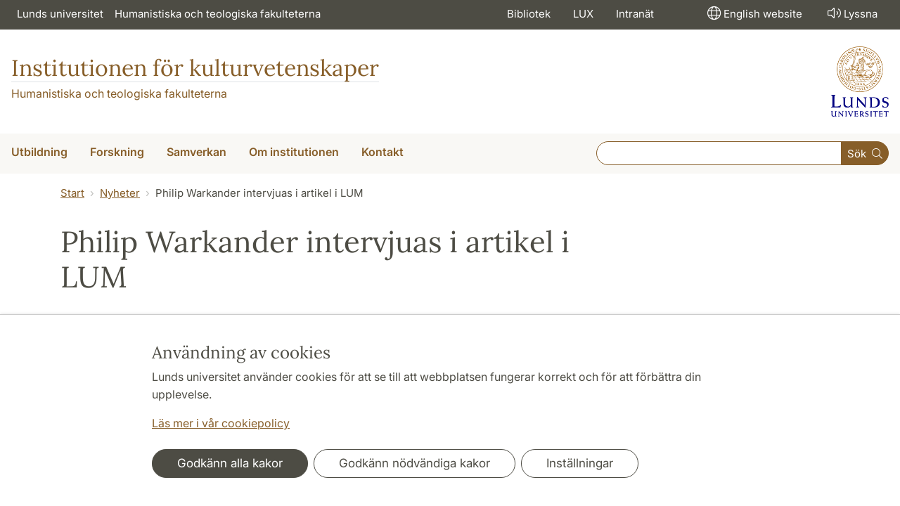

--- FILE ---
content_type: text/html; charset=utf-8
request_url: https://www.kultur.lu.se/article/philip-warkander-intervjuas-i-artikel-i-lum/
body_size: 20514
content:
<!DOCTYPE html>
<html lang="sv">
<head>
    <meta charset="utf-8">

<!-- 
	This website is powered by TYPO3 - inspiring people to share!
	TYPO3 is a free open source Content Management Framework initially created by Kasper Skaarhoj and licensed under GNU/GPL.
	TYPO3 is copyright 1998-2026 of Kasper Skaarhoj. Extensions are copyright of their respective owners.
	Information and contribution at https://typo3.org/
-->

<link rel="icon" href="/_assets/57618afcb0789ce7164b711bb01f73a5/Icons/favicon_lu.ico" type="image/vnd.microsoft.icon">
<title>Philip Warkander intervjuas i artikel i LUM</title>
<meta http-equiv="x-ua-compatible" content="ie=edge">
<meta name="generator" content="TYPO3 CMS">
<meta name="description" content="&quot;Arbetshästen Philip Warkander blev Sveriges första doktor i modevetenskap. Att forska i ett nytt ämne beskriver han som att ständigt tvivla – något han också gör på den akademiska världens fokus på hårt arbete. För som kringflyttande forskare märkte han en dag att den klassiska mansfällan slagit igen – vänner och intressen utanför jobbet fanns inte längre kvar.&quot;">
<meta name="viewport" content="width=device-width, initial-scale=1">
<meta name="robots" content="index,follow">
<meta property="og:title" content="Philip Warkander intervjuas i artikel i LUM">
<meta property="og:type" content="article">
<meta property="og:url" content="https://www.kultur.lu.se/article/philip-warkander-intervjuas-i-artikel-i-lum/">
<meta property="og:image" content="https://www.kultur.lu.se/fileadmin/_processed_/7/7/csm_201112_PhilipWarkander_90a4686f55.png">
<meta property="og:image:width" content="1200">
<meta property="og:image:height" content="678">
<meta property="og:image" content="https://www.kultur.lu.se/_assets/57618afcb0789ce7164b711bb01f73a5/Images/lu-logo-280x280px.png">
<meta property="og:description" content="&quot;Arbetshästen Philip Warkander blev Sveriges första doktor i modevetenskap. Att forska i ett nytt ämne beskriver han som att ständigt tvivla – något han också gör på den akademiska världens fokus på hårt arbete. För som kringflyttande forskare märkte han en dag att den klassiska mansfällan slagit igen – vänner och intressen utanför jobbet fanns inte längre kvar.&quot;">
<meta name="charset" content="utf-8">


<link rel="stylesheet" href="/typo3temp/assets/css/6d6b87389f0acac33a5e8e54edb91f76.css?1726495197" media="all">
<link rel="stylesheet" href="/_assets/57618afcb0789ce7164b711bb01f73a5/Css/Dist/main.min.css?1764769341" media="all">
<link rel="stylesheet" href="/_assets/57618afcb0789ce7164b711bb01f73a5/Css/Src/ht_package.css?1768981003" media="all">
<link rel="stylesheet" href="/_assets/57618afcb0789ce7164b711bb01f73a5/Css/Dist/jquery.datetimepicker.css?1726485378" media="all">
<link rel="stylesheet" href="/_assets/47aff312a4a5b16d7fe87e204ed4b2ce/Css/ht_solr.css?1726485392" media="all">



<script src="/_assets/57618afcb0789ce7164b711bb01f73a5/JavaScript/encrypt.js?1726485378"></script>


<!-- Google Analytics -->
<script>
if( document.cookie.indexOf('cookie-agreed=') == -1 || document.cookie.split('; ').find(row => row.startsWith('cookie-agreed=')).split('=')[1] == 0) {
    window['ga-disable-' + 'UA-99838699-5'] = true;
} else  {  
    window['ga-disable-' + 'UA-99838699-5'] = false;
}
(function(i,s,o,g,r,a,m){i['GoogleAnalyticsObject']=r;i[r]=i[r]||function(){
(i[r].q=i[r].q||[]).push(arguments)},i[r].l=1*new Date();a=s.createElement(o),
m=s.getElementsByTagName(o)[0];a.async=1;a.src=g;m.parentNode.insertBefore(a,m)
})(window,document,'script','https://www.google-analytics.com/analytics.js','ga');
ga('create', 'UA-99838699-5', 'auto');
ga('set', 'anonymizeIp', true);
ga('send', 'pageview');
</script>
<!-- End Google Analytics --><!-- Google Tag Manager -->

<script>
var cookieConsent=true;
if( document.cookie.indexOf('cookie-agreed=') == -1 || document.cookie.split('; ').find(row => row.startsWith('cookie-agreed=')).split('=')[1] == 0) {
cookieConsent=false;
}
if(cookieConsent){(function(w,d,s,l,i){w[l]=w[l]||[];w[l].push({'gtm.start':
new Date().getTime(),event:'gtm.js'});var f=d.getElementsByTagName(s)[0],
j=d.createElement(s),dl=l!='dataLayer'?'&l='+l:'';j.async=true;j.src=
'https://www.googletagmanager.com/gtm.js?id='+i+dl;f.parentNode.insertBefore(j,f);
})(window,document,'script','dataLayer','GTM-MQ83NGQ');}</script><!-- Google tag (gtag.js) -->
<script async src="https://www.googletagmanager.com/gtag/js?id=G-63ENZ4XQGR"></script>
<script>
if(cookieConsent){
window.dataLayer = window.dataLayer || [];
function gtag(){dataLayer.push(arguments);}
gtag('js', new Date());
gtag('config', 'G-63ENZ4XQGR',{'anonymize_ip':true});
}
</script>
<link rel="canonical" href="https://www.kultur.lu.se/article/philip-warkander-intervjuas-i-artikel-i-lum/">

<link rel="alternate" hreflang="sv" href="https://www.kultur.lu.se/article/philip-warkander-intervjuas-i-artikel-i-lum/">
<link rel="alternate" hreflang="en" href="https://www.kultur.lu.se/en/article/philip-warkander-intervjuas-i-artikel-i-lum/">
<link rel="alternate" hreflang="x-default" href="https://www.kultur.lu.se/article/philip-warkander-intervjuas-i-artikel-i-lum/">
<!-- This site is optimized with the Yoast SEO for TYPO3 plugin - https://yoast.com/typo3-extensions-seo/ -->
<script type="application/ld+json">[{"@context":"https:\/\/www.schema.org","@type":"BreadcrumbList","itemListElement":[{"@type":"ListItem","position":1,"item":{"@id":"https:\/\/www.kultur.lu.se\/","name":"www.kultur.lu.se"}},{"@type":"ListItem","position":2,"item":{"@id":"https:\/\/www.kultur.lu.se\/article\/","name":"Article"}}]}]</script>
</head>
<body id="p62855"data-aos-easing="ease" data-aos-duration="400" data-aos-delay="0"><!-- Google Tag Manager (noscript) --><noscript><iframe src="https://www.googletagmanager.com/ns.html?id=GTM-MQ83NGQ"
height="0" width="0" style="display:none;visibility:hidden"></iframe></noscript><!-- End Google Tag Manager (noscript) -->
<!--eri-no-index--><div id="skip-link"><a href="#main-content" class="element-invisible element-focusable">Hoppa till huvudinnehåll</a></div><div id="consentContainer" lang="sv" class="position-fixed fixed-bottom"><div class="sv-cookie-consent-banner" data-nosnippet="true" style="position: initial;"><div class="container" aria-live="polite"><h3>Användning av cookies</h3><div class=""><p class="">Lunds universitet använder cookies för att se till att webbplatsen fungerar korrekt och för att förbättra din upplevelse.</p><p class=""><a href="/om-webbplatsen">Läs mer i vår cookiepolicy</a></p></div><div class="row mt-3 varContent"><div class="col"><button type="button" class="btn btn-dark mt-2 me-2 w-100 w-md-auto agree-button">Godkänn alla kakor</button><button type="button" class="btn btn-outline-dark mt-2 me-2 w-100 w-md-auto necessary-button">Godkänn nödvändiga kakor</button><button class="btn btn-outline-dark mt-2 w-100 w-md-auto manage-button">Inställningar</button></div></div></div></div></div><div class="modal fade" id="nav-mobile" tabindex="-1" role="dialog" aria-labelledby="mobileMenu" aria-hidden="true"><div class="modal-dialog my-0 mx-auto" role="document"><div class="modal-content border-0 rounded-0"><div class="modal-header justify-content-end"><button type="button" class="border-0 bg-transparent cursor-pointer lh-0 p-2 nm-2" data-bs-dismiss="modal" aria-controls="nav-mobile" aria-expanded="false" aria-label="Stäng menyn"><span aria-hidden="true"><i class="fal fa-times fa-lg"></i></span></button></div><ul id="mobileMenu" class="mobile-nav mobile-nav-root border-0 nav-collapse font-size-sm nav-undecorated"><li class="mobile-nav-item"><div class="mobile-nav-container"><a href="/utbildning/" class="nav-link"><span>Utbildning</span></a><a href="#" title="submenu for Utbildning" 
                            class="mobile-nav-toggle collapsed  btn" 
                            data-bs-target="#responsive-link-13439" 
                            data-bs-toggle="collapse" 
                            aria-expanded="false" 
                            aria-controls="responsive-link-13439"
                            role="button"><span class="collapse-show"><i class="fal fa-plus-circle"></i></span><span class="collapse-hide"><i class="fal fa-minus-circle"></i></span></a></div><ul class="mobile-nav collapse " id="responsive-link-13439"><li class="mobile-nav-item"><div class="mobile-nav-container"><a href="/utbildning/antagen/" class="nav-link">Antagen till utbildning</a></div></li><li class="mobile-nav-item"><div class="mobile-nav-container"><a href="/utbildning/examination-och-tentamen/" class="nav-link"><span>Examination och tentamen</span></a><a href="#" title="submenu for Examination och tentamen" 
                            class="mobile-nav-toggle collapsed  btn" 
                            data-bs-target="#responsive-link-72751" 
                            data-bs-toggle="collapse" 
                            aria-expanded="false" 
                            aria-controls="responsive-link-72751"
                            role="button"><span class="collapse-show"><i class="fal fa-plus-circle"></i></span><span class="collapse-hide"><i class="fal fa-minus-circle"></i></span></a></div><ul class="mobile-nav collapse " id="responsive-link-72751"><li class="mobile-nav-item"><div class="mobile-nav-container"><a href="/utbildning/examination-och-tentamen/salstentamen/" class="nav-link">Salstentamen</a></div></li><li class="mobile-nav-item"><div class="mobile-nav-container"><a href="/utbildning/examination-och-tentamen/hemtentamen/" class="nav-link">Hemtentamen</a></div></li><li class="mobile-nav-item"><div class="mobile-nav-container"><a href="/utbildning/examination-och-tentamen/zoomtentamen/" class="nav-link">Zoomtentamen</a></div></li><li class="mobile-nav-item"><div class="mobile-nav-container"><a href="/utbildning/examination-och-tentamen/tentamensanmalan/" class="nav-link">Tentamensanmälan</a></div></li><li class="mobile-nav-item"><div class="mobile-nav-container"><a href="/utbildning/examination-och-tentamen/fusk-och-plagiat/" class="nav-link">Fusk och plagiat</a></div></li></ul></li><li class="mobile-nav-item"><div class="mobile-nav-container"><a href="/utbildning/faq-infor-terminsstarten/" class="nav-link">FAQ inför terminsstarten</a></div></li><li class="mobile-nav-item"><div class="mobile-nav-container"><a href="/utbildning/utbildningsutbud/" class="nav-link">Utbildningsutbud</a></div></li><li class="mobile-nav-item"><div class="mobile-nav-container"><a href="/utbildning/kurser-terminsvis/" class="nav-link">Kurser terminsvis</a></div></li><li class="mobile-nav-item"><div class="mobile-nav-container"><a href="/utbildning/amnesutbildningar/" class="nav-link">Ämnesutbildningar</a></div></li><li class="mobile-nav-item"><div class="mobile-nav-container"><a href="/utbildning/kandidatprogram/" class="nav-link"><span>Kandidatprogram</span></a><a href="#" title="submenu for Kandidatprogram" 
                            class="mobile-nav-toggle collapsed  btn" 
                            data-bs-target="#responsive-link-31123" 
                            data-bs-toggle="collapse" 
                            aria-expanded="false" 
                            aria-controls="responsive-link-31123"
                            role="button"><span class="collapse-show"><i class="fal fa-plus-circle"></i></span><span class="collapse-hide"><i class="fal fa-minus-circle"></i></span></a></div><ul class="mobile-nav collapse " id="responsive-link-31123"><li class="mobile-nav-item"><div class="mobile-nav-container"><a href="/utbildning/kandidatprogram/kandidatprogram-i-digitala-kulturer/" class="nav-link"><span>Kandidatprogram i digitala kulturer</span></a><a href="#" title="submenu for Kandidatprogram i digitala kulturer" 
                            class="mobile-nav-toggle collapsed  btn" 
                            data-bs-target="#responsive-link-31127" 
                            data-bs-toggle="collapse" 
                            aria-expanded="false" 
                            aria-controls="responsive-link-31127"
                            role="button"><span class="collapse-show"><i class="fal fa-plus-circle"></i></span><span class="collapse-hide"><i class="fal fa-minus-circle"></i></span></a></div><ul class="mobile-nav collapse " id="responsive-link-31127"><li class="mobile-nav-item"><div class="mobile-nav-container"><a href="/utbildning/kandidatprogram/kandidatprogram-i-digitala-kulturer/studenter-och-alumner/" class="nav-link">Studenter och alumner</a></div></li><li class="mobile-nav-item"><div class="mobile-nav-container"><a href="/utbildning/kandidatprogram/kandidatprogram-i-digitala-kulturer/praktik-inom-utbildningen/" class="nav-link">Praktik inom utbildningen</a></div></li></ul></li><li class="mobile-nav-item"><div class="mobile-nav-container"><a href="/utbildning/kandidatprogram/kandidatprogram-i-konsthistoria-och-visuella-studier/" class="nav-link">Kandidatprogram i konsthistoria och visuella studier</a></div></li><li class="mobile-nav-item"><div class="mobile-nav-container"><a href="/utbildning/kandidatprogram/kandidatprogram-i-modevetenskap/" class="nav-link"><span>Kandidatprogram i modevetenskap</span></a><a href="#" title="submenu for Kandidatprogram i modevetenskap" 
                            class="mobile-nav-toggle collapsed  btn" 
                            data-bs-target="#responsive-link-31128" 
                            data-bs-toggle="collapse" 
                            aria-expanded="false" 
                            aria-controls="responsive-link-31128"
                            role="button"><span class="collapse-show"><i class="fal fa-plus-circle"></i></span><span class="collapse-hide"><i class="fal fa-minus-circle"></i></span></a></div><ul class="mobile-nav collapse " id="responsive-link-31128"><li class="mobile-nav-item"><div class="mobile-nav-container"><a href="/utbildning/kandidatprogram/kandidatprogram-i-modevetenskap/antagning-till-termin-2/" class="nav-link">Antagning till termin 2</a></div></li><li class="mobile-nav-item"><div class="mobile-nav-container"><a href="/utbildning/kandidatprogram/kandidatprogram-i-modevetenskap/studenter-och-alumner/" class="nav-link">Studenter och alumner</a></div></li><li class="mobile-nav-item"><div class="mobile-nav-container"><a href="/utbildning/kandidatprogram/kandidatprogram-i-modevetenskap/praktik-inom-utbildningen/" class="nav-link"><span>Praktik inom utbildningen</span></a><a href="#" title="submenu for Praktik inom utbildningen" 
                            class="mobile-nav-toggle collapsed  btn" 
                            data-bs-target="#responsive-link-58792" 
                            data-bs-toggle="collapse" 
                            aria-expanded="false" 
                            aria-controls="responsive-link-58792"
                            role="button"><span class="collapse-show"><i class="fal fa-plus-circle"></i></span><span class="collapse-hide"><i class="fal fa-minus-circle"></i></span></a></div><ul class="mobile-nav collapse " id="responsive-link-58792"><li class="mobile-nav-item"><div class="mobile-nav-container"><a href="/utbildning/kandidatprogram/kandidatprogram-i-modevetenskap/praktik-inom-utbildningen/studenter-om-praktiken/" class="nav-link">Studenter om praktiken</a></div></li></ul></li><li class="mobile-nav-item"><div class="mobile-nav-container"><a href="/utbildning/kandidatprogram/kandidatprogram-i-modevetenskap/sa-har-beskriver-studenterna-utbildningen/" class="nav-link">Så här beskriver studenterna utbildningen</a></div></li><li class="mobile-nav-item"><div class="mobile-nav-container"><a href="/utbildning/kandidatprogram/kandidatprogram-i-modevetenskap/manadsbrev-fran-studieradet/" class="nav-link">Månadsbrev från studierådet</a></div></li></ul></li></ul></li><li class="mobile-nav-item"><div class="mobile-nav-container"><a href="/utbildning/masterprogram/" class="nav-link"><span>Masterprogram</span></a><a href="#" title="submenu for Masterprogram" 
                            class="mobile-nav-toggle collapsed  btn" 
                            data-bs-target="#responsive-link-31124" 
                            data-bs-toggle="collapse" 
                            aria-expanded="false" 
                            aria-controls="responsive-link-31124"
                            role="button"><span class="collapse-show"><i class="fal fa-plus-circle"></i></span><span class="collapse-hide"><i class="fal fa-minus-circle"></i></span></a></div><ul class="mobile-nav collapse " id="responsive-link-31124"><li class="mobile-nav-item"><div class="mobile-nav-container"><a href="/utbildning/masterprogram/masterprogram-i-abm/" class="nav-link"><span>Masterprogram i ABM</span></a><a href="#" title="submenu for Masterprogram i ABM" 
                            class="mobile-nav-toggle collapsed  btn" 
                            data-bs-target="#responsive-link-31139" 
                            data-bs-toggle="collapse" 
                            aria-expanded="false" 
                            aria-controls="responsive-link-31139"
                            role="button"><span class="collapse-show"><i class="fal fa-plus-circle"></i></span><span class="collapse-hide"><i class="fal fa-minus-circle"></i></span></a></div><ul class="mobile-nav collapse " id="responsive-link-31139"><li class="mobile-nav-item"><div class="mobile-nav-container"><a href="/utbildning/masterprogram/masterprogram-i-abm/information-om-ansokan-och-urval/" class="nav-link">Information om ansökan och urval</a></div></li><li class="mobile-nav-item"><div class="mobile-nav-container"><a href="/utbildning/masterprogram/masterprogram-i-abm/alumnportratt/" class="nav-link">Alumnporträtt</a></div></li><li class="mobile-nav-item"><div class="mobile-nav-container"><a href="/utbildning/masterprogram/masterprogram-i-abm/studentportratt/" class="nav-link">Studentporträtt</a></div></li></ul></li><li class="mobile-nav-item"><div class="mobile-nav-container"><a href="/utbildning/masterprogram/masterprogram-i-historiska-studier/" class="nav-link">Masterprogram i historiska studier</a></div></li><li class="mobile-nav-item"><div class="mobile-nav-container"><a href="/utbildning/masterprogram/masterprogram-i-tillampad-kulturanalys/" class="nav-link">Masterprogram i tillämpad kulturanalys</a></div></li><li class="mobile-nav-item"><div class="mobile-nav-container"><a href="/utbildning/masterprogram/masterprogram-i-visuell-kultur/" class="nav-link">Masterprogram i visuell kultur</a></div></li></ul></li><li class="mobile-nav-item"><div class="mobile-nav-container"><a href="/utbildning/forskarutbildning/" class="nav-link">Forskarutbildning</a></div></li><li class="mobile-nav-item"><div class="mobile-nav-container"><a href="/utbildning/studentportratt/" class="nav-link"><span>Studentporträtt</span></a><a href="#" title="submenu for Studentporträtt" 
                            class="mobile-nav-toggle collapsed  btn" 
                            data-bs-target="#responsive-link-28806" 
                            data-bs-toggle="collapse" 
                            aria-expanded="false" 
                            aria-controls="responsive-link-28806"
                            role="button"><span class="collapse-show"><i class="fal fa-plus-circle"></i></span><span class="collapse-hide"><i class="fal fa-minus-circle"></i></span></a></div><ul class="mobile-nav collapse " id="responsive-link-28806"><li class="mobile-nav-item"><div class="mobile-nav-container"><a href="/utbildning/studentportratt/anton-almer-masterprogram-i-abm-arkivvetenskap/" class="nav-link">Anton Almer, masterprogram i ABM – arkivvetenskap</a></div></li><li class="mobile-nav-item"><div class="mobile-nav-container"><a href="/utbildning/studentportratt/stefan-benjaminsson-bokhistoria/" class="nav-link">Stefan Benjaminsson, bokhistoria</a></div></li><li class="mobile-nav-item"><div class="mobile-nav-container"><a href="/utbildning/studentportratt/joakim-berggren-forlags-och-bokmarknadskunskap/" class="nav-link">Joakim Berggren, förlags- och bokmarknadskunskap</a></div></li><li class="mobile-nav-item"><div class="mobile-nav-container"><a href="/utbildning/studentportratt/tina-bitouni-masters-programme-in-visual-culture/" class="nav-link">Tina Bitouni, Master&#039;s Programme in Visual Culture</a></div></li><li class="mobile-nav-item"><div class="mobile-nav-container"><a href="/utbildning/studentportratt/leonard-bjornsson-modevetenskap/" class="nav-link">Leonard Björnsson, modevetenskap</a></div></li><li class="mobile-nav-item"><div class="mobile-nav-container"><a href="/utbildning/studentportratt/manuela-boghian-masters-programme-in-applied-cultural-analysis/" class="nav-link">Manuela Boghian, Master&#039;s Programme in Applied Cultural Analysis</a></div></li><li class="mobile-nav-item"><div class="mobile-nav-container"><a href="/utbildning/studentportratt/klara-ekstrand-kandidatprogram-i-digitala-kulturer/" class="nav-link">Klara Ekstrand, kandidatprogram i digitala kulturer</a></div></li><li class="mobile-nav-item"><div class="mobile-nav-container"><a href="/utbildning/studentportratt/alberte-erner-modevetenskap/" class="nav-link">Alberte Erner, modevetenskap</a></div></li><li class="mobile-nav-item"><div class="mobile-nav-container"><a href="/utbildning/studentportratt/renee-gonzalez-masters-programme-in-applied-cultural-analysis/" class="nav-link">Renee Gonzalez, Master&#039;s Programme in Applied Cultural Analysis</a></div></li><li class="mobile-nav-item"><div class="mobile-nav-container"><a href="/utbildning/studentportratt/tin-hoang-kandidatprogram-i-modevetenskap/" class="nav-link">Tin Hoang, kandidatprogram i modevetenskap</a></div></li><li class="mobile-nav-item"><div class="mobile-nav-container"><a href="/utbildning/studentportratt/melisa-hümmet-musikproduktion/" class="nav-link">Melisa Hümmet, musikproduktion</a></div></li><li class="mobile-nav-item"><div class="mobile-nav-container"><a href="/utbildning/studentportratt/ebba-jonsson-kandidatprogram-i-digitala-kulturer/" class="nav-link">Ebba Jönsson, kandidatprogram i digitala kulturer</a></div></li><li class="mobile-nav-item"><div class="mobile-nav-container"><a href="/utbildning/studentportratt/alma-karlsson-masterprogram-i-abm-museologi/" class="nav-link">Alma Karlsson, masterprogram i ABM – museologi</a></div></li><li class="mobile-nav-item"><div class="mobile-nav-container"><a href="/utbildning/studentportratt/zakayo-kjellstrom-masterprogram-i-abm-biblioteks-och-informationsvetenskap/" class="nav-link">Zakayo Kjellström, masterprogram i abm – biblioteks- och informationsvetenskap</a></div></li><li class="mobile-nav-item"><div class="mobile-nav-container"><a href="/utbildning/studentportratt/filippa-kugelberg-etnologi/" class="nav-link">Filippa Kugelberg, etnologi</a></div></li><li class="mobile-nav-item"><div class="mobile-nav-container"><a href="/utbildning/studentportratt/martina-ortega-modevetenskap/" class="nav-link">Martina Ortega, modevetenskap</a></div></li><li class="mobile-nav-item"><div class="mobile-nav-container"><a href="/utbildning/studentportratt/jacob-planemo-lindstrom-musikvetenskap/" class="nav-link">Jacob Planemo Lindström, musikvetenskap</a></div></li><li class="mobile-nav-item"><div class="mobile-nav-container"><a href="/utbildning/studentportratt/mikael-sandgren-kandidatprogram-i-digitala-kulturer/" class="nav-link">Mikael Sandgren, kandidatprogram i digitala kulturer</a></div></li><li class="mobile-nav-item"><div class="mobile-nav-container"><a href="/utbildning/studentportratt/filippa-slager-intermediala-studier/" class="nav-link">Filippa Släger, intermediala studier</a></div></li><li class="mobile-nav-item"><div class="mobile-nav-container"><a href="/utbildning/studentportratt/nike-stolpe-wikstrom-ide-och-lardomshistoria/" class="nav-link">Nike Stolpe Wikström, idé- och lärdomshistoria</a></div></li><li class="mobile-nav-item"><div class="mobile-nav-container"><a href="/utbildning/studentportratt/jesse-vargas-masters-programme-in-applied-cultural-analysis/" class="nav-link">Jesse Vargas, Master&#039;s Programme in Applied Cultural Analysis</a></div></li><li class="mobile-nav-item"><div class="mobile-nav-container"><a href="/utbildning/studentportratt/silja-wendt-intermediala-studier-och-maca/" class="nav-link">Silja Wendt, intermediala studier och MACA</a></div></li><li class="mobile-nav-item"><div class="mobile-nav-container"><a href="/utbildning/studentportratt/henric-wollmer-persson-kandidatprogram-i-modevetenskap/" class="nav-link">Henric Wollmér-Persson, kandidatprogram i modevetenskap</a></div></li></ul></li><li class="mobile-nav-item"><div class="mobile-nav-container"><a href="/utbildning/vagar-till-examen/" class="nav-link">Vägar till examen</a></div></li><li class="mobile-nav-item"><div class="mobile-nav-container"><a href="/utbildning/studera-utomlands/" class="nav-link"><span>Studera utomlands</span></a><a href="#" title="submenu for Studera utomlands" 
                            class="mobile-nav-toggle collapsed  btn" 
                            data-bs-target="#responsive-link-55579" 
                            data-bs-toggle="collapse" 
                            aria-expanded="false" 
                            aria-controls="responsive-link-55579"
                            role="button"><span class="collapse-show"><i class="fal fa-plus-circle"></i></span><span class="collapse-hide"><i class="fal fa-minus-circle"></i></span></a></div><ul class="mobile-nav collapse " id="responsive-link-55579"><li class="mobile-nav-item"><div class="mobile-nav-container"><a href="/utbildning/studera-utomlands/utbytesstudier-portratt/" class="nav-link">Utbytesstudier – porträtt</a></div></li></ul></li><li class="mobile-nav-item"><div class="mobile-nav-container"><a href="/utbildning/karriar-och-alumn/" class="nav-link"><span>Karriär och alumn</span></a><a href="#" title="submenu for Karriär och alumn" 
                            class="mobile-nav-toggle collapsed  btn" 
                            data-bs-target="#responsive-link-56789" 
                            data-bs-toggle="collapse" 
                            aria-expanded="false" 
                            aria-controls="responsive-link-56789"
                            role="button"><span class="collapse-show"><i class="fal fa-plus-circle"></i></span><span class="collapse-hide"><i class="fal fa-minus-circle"></i></span></a></div><ul class="mobile-nav collapse " id="responsive-link-56789"><li class="mobile-nav-item"><div class="mobile-nav-container"><a href="/utbildning/karriar-och-alumn/jobb-efter-studierna/" class="nav-link"><span>Jobb efter studierna</span></a><a href="#" title="submenu for Jobb efter studierna" 
                            class="mobile-nav-toggle collapsed  btn" 
                            data-bs-target="#responsive-link-55581" 
                            data-bs-toggle="collapse" 
                            aria-expanded="false" 
                            aria-controls="responsive-link-55581"
                            role="button"><span class="collapse-show"><i class="fal fa-plus-circle"></i></span><span class="collapse-hide"><i class="fal fa-minus-circle"></i></span></a></div><ul class="mobile-nav collapse " id="responsive-link-55581"><li class="mobile-nav-item"><div class="mobile-nav-container"><a href="/utbildning/karriar-och-alumn/jobb-efter-studierna/torbjorn-andersson-communicator-identity-and-access-management-ikea/" class="nav-link">Torbjörn Andersson – Communicator, Identity and Access Management, IKEA</a></div></li><li class="mobile-nav-item"><div class="mobile-nav-container"><a href="/utbildning/karriar-och-alumn/jobb-efter-studierna/patryk-banach-studerar-masterutbildning-i-interaktionsdesign/" class="nav-link">Patryk Banach – studerar masterutbildning i interaktionsdesign</a></div></li><li class="mobile-nav-item"><div class="mobile-nav-container"><a href="/utbildning/karriar-och-alumn/jobb-efter-studierna/elsa-bjelkenas-studerar-pa-ett-masterprogram/" class="nav-link">Elsa Bjelkenäs – studerar på ett masterprogram</a></div></li><li class="mobile-nav-item"><div class="mobile-nav-container"><a href="/utbildning/karriar-och-alumn/jobb-efter-studierna/klara-bjelkenas-forlagsredaktor-pa-lilla-piratforlaget/" class="nav-link">Klara Bjelkenäs – förlagsredaktör på Lilla piratförlaget</a></div></li><li class="mobile-nav-item"><div class="mobile-nav-container"><a href="/utbildning/karriar-och-alumn/jobb-efter-studierna/erica-blomberg-head-of-marketing-project-manager-pa-swedish-fashion-council/" class="nav-link">Erica Blomberg – Head of Marketing &amp; Project Manager på Swedish Fashion Council</a></div></li><li class="mobile-nav-item"><div class="mobile-nav-container"><a href="/utbildning/karriar-och-alumn/jobb-efter-studierna/emma-boren-marketing-manager-pa-isstech/" class="nav-link">Emma Borén – Marketing Manager på IssTech</a></div></li><li class="mobile-nav-item"><div class="mobile-nav-container"><a href="/utbildning/karriar-och-alumn/jobb-efter-studierna/ylva-brannstrom-projektledare-for-pedagogik-pa-malmo-konsthall/" class="nav-link">Ylva Brännström – projektledare för pedagogik på Malmö konsthall</a></div></li><li class="mobile-nav-item"><div class="mobile-nav-container"><a href="/utbildning/karriar-och-alumn/jobb-efter-studierna/eva-costiander-hulden-servicechef-abo-akademis-bibliotek/" class="nav-link">Eva Costiander–Huldén – servicechef, Åbo Akademis bibliotek</a></div></li><li class="mobile-nav-item"><div class="mobile-nav-container"><a href="/utbildning/karriar-och-alumn/jobb-efter-studierna/lisen-edwardsson-buying-and-supply-manager-hack-your-closet/" class="nav-link">Lisen Edwardsson – Buying and Supply Manager, Hack Your Closet</a></div></li><li class="mobile-nav-item"><div class="mobile-nav-container"><a href="/utbildning/karriar-och-alumn/jobb-efter-studierna/ebbe-harder-jonsson-frilans-som-kostymor-stylist-och-kostymdesigner/" class="nav-link">Ebbe Harder Jonsson – frilans som kostymör, stylist och kostymdesigner</a></div></li><li class="mobile-nav-item"><div class="mobile-nav-container"><a href="/utbildning/karriar-och-alumn/jobb-efter-studierna/carl-hassellof-handlaggare-pa-migrationsverket/" class="nav-link">Carl Hassellöf – handläggare på Migrationsverket</a></div></li><li class="mobile-nav-item"><div class="mobile-nav-container"><a href="/utbildning/karriar-och-alumn/jobb-efter-studierna/martin-hellryd-senior-consultant-business-anthropology-antropo/" class="nav-link">Martin Hellryd – Senior Consultant Business Anthropology, Antropo</a></div></li><li class="mobile-nav-item"><div class="mobile-nav-container"><a href="/utbildning/karriar-och-alumn/jobb-efter-studierna/lina-johansson-oversattare-och-driver-eget-forlag/" class="nav-link">Lina Johansson – översättare och driver eget förlag</a></div></li><li class="mobile-nav-item"><div class="mobile-nav-container"><a href="/utbildning/karriar-och-alumn/jobb-efter-studierna/lisa-jonasdotter-nilsson-redaktionschef-pa-bokforlaget-forum/" class="nav-link">Lisa Jonasdotter Nilsson – redaktionschef på Bokförlaget Forum</a></div></li><li class="mobile-nav-item"><div class="mobile-nav-container"><a href="/utbildning/karriar-och-alumn/jobb-efter-studierna/yrr-jonasdottir-konstmuseichef-ystads-konstmuseum/" class="nav-link">Ýrr Jónasdóttir – Konstmuseichef, Ystads konstmuseum</a></div></li><li class="mobile-nav-item"><div class="mobile-nav-container"><a href="/utbildning/karriar-och-alumn/jobb-efter-studierna/monika-kowalski-stylist-och-koordinator-pa-boozt-fashion-ab/" class="nav-link">Monika Kowalski – stylist och koordinator på Boozt Fashion AB</a></div></li><li class="mobile-nav-item"><div class="mobile-nav-container"><a href="/utbildning/karriar-och-alumn/jobb-efter-studierna/ulrika-liljenstrom-projektsamordnare-pa-lunds-konsthall/" class="nav-link">Ulrika Liljenström – projektsamordnare på Lunds konsthall</a></div></li><li class="mobile-nav-item"><div class="mobile-nav-container"><a href="/utbildning/karriar-och-alumn/jobb-efter-studierna/zehra-merdzanic-jobbar-pa-startup-och-studerar-masterprogram/" class="nav-link">Zehra Merdzanic – jobbar på startup och studerar masterprogram</a></div></li><li class="mobile-nav-item"><div class="mobile-nav-container"><a href="/utbildning/karriar-och-alumn/jobb-efter-studierna/annelie-mansson-hassby-antikvarie-pa-helsingborgs-museum/" class="nav-link">Annelie Månsson Hassby – antikvarie på Helsingborgs museum</a></div></li><li class="mobile-nav-item"><div class="mobile-nav-container"><a href="/utbildning/karriar-och-alumn/jobb-efter-studierna/kei-nilsson-studerar-pa-ett-masterprogram/" class="nav-link">Kei Nilsson – studerar på ett masterprogram</a></div></li><li class="mobile-nav-item"><div class="mobile-nav-container"><a href="/utbildning/karriar-och-alumn/jobb-efter-studierna/anna-palmehag-reporter-och-analytiker-oeresundsinstituttet/" class="nav-link">Anna Palmehag – reporter och analytiker, Øresundsinstituttet</a></div></li><li class="mobile-nav-item"><div class="mobile-nav-container"><a href="/utbildning/karriar-och-alumn/jobb-efter-studierna/allis-stenvall-content-och-brand-curator/" class="nav-link">Allis Stenvall – content och brand curator</a></div></li><li class="mobile-nav-item"><div class="mobile-nav-container"><a href="/utbildning/karriar-och-alumn/jobb-efter-studierna/douglas-strandberg-arkivarie-vid-sveriges-lantbruksuniversitet/" class="nav-link">Douglas Strandberg – arkivarie vid Sveriges lant­bruks­universitet</a></div></li><li class="mobile-nav-item"><div class="mobile-nav-container"><a href="/utbildning/karriar-och-alumn/jobb-efter-studierna/hassan-taher-studerar-pa-ett-masterprogram/" class="nav-link">Hassan Taher – studerar på ett masterprogram</a></div></li><li class="mobile-nav-item"><div class="mobile-nav-container"><a href="/utbildning/karriar-och-alumn/jobb-efter-studierna/ophelia-thiger-kommersiell-redaktor-pa-ntm-media/" class="nav-link">Ophelia Thiger – kommersiell redaktör på NTM Media</a></div></li><li class="mobile-nav-item"><div class="mobile-nav-container"><a href="/utbildning/karriar-och-alumn/jobb-efter-studierna/julia-wikeborg-b2b-executive-and-development-hugo-boss-womenswear/" class="nav-link">Julia Wikeborg – B2B executive and development, HUGO BOSS Womenswear</a></div></li><li class="mobile-nav-item"><div class="mobile-nav-container"><a href="/utbildning/karriar-och-alumn/jobb-efter-studierna/emma-wikstrom-pr-kommunikation-pa-historiska-media/" class="nav-link">Emma Wikström – PR &amp; kommunikation på Historiska Media</a></div></li><li class="mobile-nav-item"><div class="mobile-nav-container"><a href="/utbildning/karriar-och-alumn/jobb-efter-studierna/jens-zingmark-bibliotekarie-pa-dawit-isaak-biblioteket/" class="nav-link">Jens Zingmark – bibliotekarie på Dawit Isaak-biblioteket</a></div></li><li class="mobile-nav-item"><div class="mobile-nav-container"><a href="/utbildning/karriar-och-alumn/jobb-efter-studierna/de-har-yrkena-har-vara-tidigare-studenter/" class="nav-link">De här yrkena har våra tidigare studenter</a></div></li></ul></li><li class="mobile-nav-item"><div class="mobile-nav-container"><a href="/utbildning/karriar-och-alumn/sa-har-skapar-du-din-linkedin-profil/" class="nav-link">Så här skapar du din LinkedIn-profil</a></div></li></ul></li><li class="mobile-nav-item"><div class="mobile-nav-container"><a href="/utbildning/las-en-kurs-pa-engelska/" class="nav-link">Läs en kurs på engelska!</a></div></li><li class="mobile-nav-item"><div class="mobile-nav-container"><a href="/utbildning/danske-studerende/" class="nav-link">Danske studerende</a></div></li><li class="mobile-nav-item"><div class="mobile-nav-container"><a href="/utbildning/studievagledning/" class="nav-link"><span>Studievägledning</span></a><a href="#" title="submenu for Studievägledning" 
                            class="mobile-nav-toggle collapsed  btn" 
                            data-bs-target="#responsive-link-28330" 
                            data-bs-toggle="collapse" 
                            aria-expanded="false" 
                            aria-controls="responsive-link-28330"
                            role="button"><span class="collapse-show"><i class="fal fa-plus-circle"></i></span><span class="collapse-hide"><i class="fal fa-minus-circle"></i></span></a></div><ul class="mobile-nav collapse " id="responsive-link-28330"><li class="mobile-nav-item"><div class="mobile-nav-container"><a href="/utbildning/studievagledning/bli-studentambassador/" class="nav-link">Bli studentambassadör</a></div></li><li class="mobile-nav-item"><div class="mobile-nav-container"><a href="/utbildning/studievagledning/skugga-en-student/" class="nav-link">Skugga en student</a></div></li><li class="mobile-nav-item"><div class="mobile-nav-container"><a href="/utbildning/studievagledning/planera-dina-studier/" class="nav-link">Planera dina studier</a></div></li></ul></li><li class="mobile-nav-item"><div class="mobile-nav-container"><a href="/utbildning/reception/" class="nav-link">Reception</a></div></li><li class="mobile-nav-item"><div class="mobile-nav-container"><a href="/utbildning/introduktionsmoten/" class="nav-link">Introduktionsmöten</a></div></li></ul></li><li class="mobile-nav-item"><div class="mobile-nav-container"><a href="/forskning/" class="nav-link"><span>Forskning</span></a><a href="#" title="submenu for Forskning" 
                            class="mobile-nav-toggle collapsed  btn" 
                            data-bs-target="#responsive-link-25538" 
                            data-bs-toggle="collapse" 
                            aria-expanded="false" 
                            aria-controls="responsive-link-25538"
                            role="button"><span class="collapse-show"><i class="fal fa-plus-circle"></i></span><span class="collapse-hide"><i class="fal fa-minus-circle"></i></span></a></div><ul class="mobile-nav collapse " id="responsive-link-25538"><li class="mobile-nav-item"><div class="mobile-nav-container"><a href="/forskning/forskningsamnen/" class="nav-link"><span>Forskningsämnen</span></a><a href="#" title="submenu for Forskningsämnen" 
                            class="mobile-nav-toggle collapsed  btn" 
                            data-bs-target="#responsive-link-42266" 
                            data-bs-toggle="collapse" 
                            aria-expanded="false" 
                            aria-controls="responsive-link-42266"
                            role="button"><span class="collapse-show"><i class="fal fa-plus-circle"></i></span><span class="collapse-hide"><i class="fal fa-minus-circle"></i></span></a></div><ul class="mobile-nav collapse " id="responsive-link-42266"><li class="mobile-nav-item"><div class="mobile-nav-container"><a href="/forskning/forskningsamnen/arkivvetenskap/" class="nav-link">Arkivvetenskap</a></div></li><li class="mobile-nav-item"><div class="mobile-nav-container"><a href="/forskning/forskningsamnen/biblioteks-och-informationsvetenskap/" class="nav-link">Biblioteks- och informationsvetenskap</a></div></li><li class="mobile-nav-item"><div class="mobile-nav-container"><a href="/forskning/forskningsamnen/bbh/" class="nav-link">Bokhistoria</a></div></li><li class="mobile-nav-item"><div class="mobile-nav-container"><a href="/forskning/forskningsamnen/digitala-kulturer/" class="nav-link">Digitala kulturer</a></div></li><li class="mobile-nav-item"><div class="mobile-nav-container"><a href="/forskning/forskningsamnen/etn/" class="nav-link">Etnologi</a></div></li><li class="mobile-nav-item"><div class="mobile-nav-container"><a href="/forskning/forskningsamnen/fbm/" class="nav-link">Förlags- och bokmarknadskunskap</a></div></li><li class="mobile-nav-item"><div class="mobile-nav-container"><a href="/forskning/forskningsamnen/ilh/" class="nav-link">Idé- och lärdomshistoria</a></div></li><li class="mobile-nav-item"><div class="mobile-nav-container"><a href="/forskning/forskningsamnen/ims/" class="nav-link">Intermediala studier</a></div></li><li class="mobile-nav-item"><div class="mobile-nav-container"><a href="/forskning/forskningsamnen/kov/" class="nav-link">Konsthistoria och visuella studier</a></div></li><li class="mobile-nav-item"><div class="mobile-nav-container"><a href="/forskning/forskningsamnen/mus/" class="nav-link">Museologi</a></div></li><li class="mobile-nav-item"><div class="mobile-nav-container"><a href="/forskning/forskningsamnen/muv/" class="nav-link">Musikvetenskap</a></div></li></ul></li><li class="mobile-nav-item"><div class="mobile-nav-container"><a href="/forskning/forskningsnoder/" class="nav-link"><span>Forskningsnoder</span></a><a href="#" title="submenu for Forskningsnoder" 
                            class="mobile-nav-toggle collapsed  btn" 
                            data-bs-target="#responsive-link-43117" 
                            data-bs-toggle="collapse" 
                            aria-expanded="false" 
                            aria-controls="responsive-link-43117"
                            role="button"><span class="collapse-show"><i class="fal fa-plus-circle"></i></span><span class="collapse-hide"><i class="fal fa-minus-circle"></i></span></a></div><ul class="mobile-nav collapse " id="responsive-link-43117"><li class="mobile-nav-item"><div class="mobile-nav-container"><a href="/forskning/forskningsnoder/critical-studies/" class="nav-link"><span>Critical Studies</span></a><a href="#" title="submenu for Critical Studies" 
                            class="mobile-nav-toggle collapsed  btn" 
                            data-bs-target="#responsive-link-73431" 
                            data-bs-toggle="collapse" 
                            aria-expanded="false" 
                            aria-controls="responsive-link-73431"
                            role="button"><span class="collapse-show"><i class="fal fa-plus-circle"></i></span><span class="collapse-hide"><i class="fal fa-minus-circle"></i></span></a></div><ul class="mobile-nav collapse " id="responsive-link-73431"><li class="mobile-nav-item"><div class="mobile-nav-container"><a href="/forskning/forskningsnoder/critical-studies/kalendarium/" class="nav-link">Kalendarium</a></div></li></ul></li><li class="mobile-nav-item"><div class="mobile-nav-container"><a href="/forskning/forskningsnoder/dicit-disinformation-conspiracy-theories-and-infrastructures-of-information/" class="nav-link">Dicit: Disinformation, Conspiracy Theories, and Infrastructures of Information</a></div></li><li class="mobile-nav-item"><div class="mobile-nav-container"><a href="/forskning/forskningsnoder/digitala-kulturer/" class="nav-link">Digitala kulturer</a></div></li><li class="mobile-nav-item"><div class="mobile-nav-container"><a href="/forskning/forskningsnoder/estetiska-studier/" class="nav-link"><span>Estetiska studier</span></a><a href="#" title="submenu for Estetiska studier" 
                            class="mobile-nav-toggle collapsed  btn" 
                            data-bs-target="#responsive-link-58585" 
                            data-bs-toggle="collapse" 
                            aria-expanded="false" 
                            aria-controls="responsive-link-58585"
                            role="button"><span class="collapse-show"><i class="fal fa-plus-circle"></i></span><span class="collapse-hide"><i class="fal fa-minus-circle"></i></span></a></div><ul class="mobile-nav collapse " id="responsive-link-58585"><li class="mobile-nav-item"><div class="mobile-nav-container"><a href="/forskning/forskningsnoder/estetiska-studier/kalendarium/" class="nav-link">Kalendarium</a></div></li></ul></li><li class="mobile-nav-item"><div class="mobile-nav-container"><a href="/forskning/forskningsnoder/konsumtionskulturer/" class="nav-link"><span>Konsumtionskulturer</span></a><a href="#" title="submenu for Konsumtionskulturer" 
                            class="mobile-nav-toggle collapsed  btn" 
                            data-bs-target="#responsive-link-57026" 
                            data-bs-toggle="collapse" 
                            aria-expanded="false" 
                            aria-controls="responsive-link-57026"
                            role="button"><span class="collapse-show"><i class="fal fa-plus-circle"></i></span><span class="collapse-hide"><i class="fal fa-minus-circle"></i></span></a></div><ul class="mobile-nav collapse " id="responsive-link-57026"><li class="mobile-nav-item"><div class="mobile-nav-container"><a href="/forskning/forskningsnoder/konsumtionskulturer/kalendarium/" class="nav-link">Kalendarium</a></div></li></ul></li><li class="mobile-nav-item"><div class="mobile-nav-container"><a href="/forskning/forskningsnoder/kulturpolitik-och-kulturarv/" class="nav-link"><span>Kulturpolitik och kulturarv</span></a><a href="#" title="submenu for Kulturpolitik och kulturarv" 
                            class="mobile-nav-toggle collapsed  btn" 
                            data-bs-target="#responsive-link-58075" 
                            data-bs-toggle="collapse" 
                            aria-expanded="false" 
                            aria-controls="responsive-link-58075"
                            role="button"><span class="collapse-show"><i class="fal fa-plus-circle"></i></span><span class="collapse-hide"><i class="fal fa-minus-circle"></i></span></a></div><ul class="mobile-nav collapse " id="responsive-link-58075"><li class="mobile-nav-item"><div class="mobile-nav-container"><a href="/forskning/forskningsnoder/kulturpolitik-och-kulturarv/kalendarium/" class="nav-link">Kalendarium</a></div></li></ul></li><li class="mobile-nav-item"><div class="mobile-nav-container"><a href="/forskning/forskningsnoder/medicinsk-humaniora/" class="nav-link"><span>Medicinsk humaniora</span></a><a href="#" title="submenu for Medicinsk humaniora" 
                            class="mobile-nav-toggle collapsed  btn" 
                            data-bs-target="#responsive-link-43232" 
                            data-bs-toggle="collapse" 
                            aria-expanded="false" 
                            aria-controls="responsive-link-43232"
                            role="button"><span class="collapse-show"><i class="fal fa-plus-circle"></i></span><span class="collapse-hide"><i class="fal fa-minus-circle"></i></span></a></div><ul class="mobile-nav collapse " id="responsive-link-43232"><li class="mobile-nav-item"><div class="mobile-nav-container"><a href="/forskning/forskningsnoder/medicinsk-humaniora/kalendarium/" class="nav-link">Kalendarium</a></div></li></ul></li><li class="mobile-nav-item"><div class="mobile-nav-container"><a href="/forskning/forskningsnoder/miljohumaniora/" class="nav-link"><span>Miljöhumaniora</span></a><a href="#" title="submenu for Miljöhumaniora" 
                            class="mobile-nav-toggle collapsed  btn" 
                            data-bs-target="#responsive-link-72983" 
                            data-bs-toggle="collapse" 
                            aria-expanded="false" 
                            aria-controls="responsive-link-72983"
                            role="button"><span class="collapse-show"><i class="fal fa-plus-circle"></i></span><span class="collapse-hide"><i class="fal fa-minus-circle"></i></span></a></div><ul class="mobile-nav collapse " id="responsive-link-72983"><li class="mobile-nav-item"><div class="mobile-nav-container"><a href="/forskning/forskningsnoder/miljohumaniora/kalendarium/" class="nav-link">Kalendarium</a></div></li></ul></li></ul></li><li class="mobile-nav-item"><div class="mobile-nav-container"><a href="/forskning/forskningsprojekt/" class="nav-link"><span>Forskningsprojekt</span></a><a href="#" title="submenu for Forskningsprojekt" 
                            class="mobile-nav-toggle collapsed  btn" 
                            data-bs-target="#responsive-link-25542" 
                            data-bs-toggle="collapse" 
                            aria-expanded="false" 
                            aria-controls="responsive-link-25542"
                            role="button"><span class="collapse-show"><i class="fal fa-plus-circle"></i></span><span class="collapse-hide"><i class="fal fa-minus-circle"></i></span></a></div><ul class="mobile-nav collapse " id="responsive-link-25542"><li class="mobile-nav-item"><div class="mobile-nav-container"><a href="/forskning/forskningsprojekt/forskargrupper/" class="nav-link">Forskargrupper</a></div></li><li class="mobile-nav-item"><div class="mobile-nav-container"><a href="/forskning/forskningsprojekt/avhandlingsprojekt/" class="nav-link">Avhandlingsprojekt</a></div></li><li class="mobile-nav-item"><div class="mobile-nav-container"><a href="/forskning/forskningsprojekt/avslutade-projekt/" class="nav-link">Avslutade projekt</a></div></li></ul></li><li class="mobile-nav-item"><div class="mobile-nav-container"><a href="/forskning/forskare/" class="nav-link"><span>Forskare</span></a><a href="#" title="submenu for Forskare" 
                            class="mobile-nav-toggle collapsed  btn" 
                            data-bs-target="#responsive-link-25540" 
                            data-bs-toggle="collapse" 
                            aria-expanded="false" 
                            aria-controls="responsive-link-25540"
                            role="button"><span class="collapse-show"><i class="fal fa-plus-circle"></i></span><span class="collapse-hide"><i class="fal fa-minus-circle"></i></span></a></div><ul class="mobile-nav collapse " id="responsive-link-25540"><li class="mobile-nav-item"><div class="mobile-nav-container"><a href="/forskning/forskare/forskarstuderande/" class="nav-link">Forskarstuderande</a></div></li></ul></li><li class="mobile-nav-item"><div class="mobile-nav-container"><a href="/forskning/forskarutbildning/" class="nav-link">Forskarutbildning</a></div></li><li class="mobile-nav-item"><div class="mobile-nav-container"><a href="/forskning/disputationer/" class="nav-link">Disputationer</a></div></li><li class="mobile-nav-item"><div class="mobile-nav-container"><a href="/forskning/publikationer/" class="nav-link">Publikationer</a></div></li><li class="mobile-nav-item"><div class="mobile-nav-container"><a href="/forskning/hex/" class="nav-link">HEX</a></div></li><li class="mobile-nav-item"><div class="mobile-nav-container"><a href="/forskning/skriftserier/" class="nav-link">Skriftserier</a></div></li><li class="mobile-nav-item"><div class="mobile-nav-container"><a href="/forskning/seminarieserier/" class="nav-link"><span>Seminarieserier</span></a><a href="#" title="submenu for Seminarieserier" 
                            class="mobile-nav-toggle collapsed  btn" 
                            data-bs-target="#responsive-link-28220" 
                            data-bs-toggle="collapse" 
                            aria-expanded="false" 
                            aria-controls="responsive-link-28220"
                            role="button"><span class="collapse-show"><i class="fal fa-plus-circle"></i></span><span class="collapse-hide"><i class="fal fa-minus-circle"></i></span></a></div><ul class="mobile-nav collapse " id="responsive-link-28220"><li class="mobile-nav-item"><div class="mobile-nav-container"><a href="/forskning/seminarieserier/etnologiseminariet/" class="nav-link">Etnologiseminariet</a></div></li><li class="mobile-nav-item"><div class="mobile-nav-container"><a href="/forskning/seminarieserier/forskarseminarium-for-medierad-kultur-och-information/" class="nav-link">Forskarseminarium för medierad kultur och information</a></div></li><li class="mobile-nav-item"><div class="mobile-nav-container"><a href="/forskning/seminarieserier/hogre-seminariet-i-bokhistoria/" class="nav-link">Högre seminariet i bokhistoria</a></div></li><li class="mobile-nav-item"><div class="mobile-nav-container"><a href="/forskning/seminarieserier/hogre-seminariet-i-ide-och-lardomshistoria/" class="nav-link">Högre seminariet i idé- och lärdomshistoria</a></div></li><li class="mobile-nav-item"><div class="mobile-nav-container"><a href="/forskning/seminarieserier/hogre-seminarium-i-konsthistoria-och-visuella-studier/" class="nav-link">Högre seminarium i konsthistoria och visuella studier</a></div></li><li class="mobile-nav-item"><div class="mobile-nav-container"><a href="/forskning/seminarieserier/hogre-seminarium-i-musikvetenskap-och-intermediala-studier/" class="nav-link">Högre seminarium i musikvetenskap och intermediala studier</a></div></li><li class="mobile-nav-item"><div class="mobile-nav-container"><a href="/forskning/seminarieserier/modevetenskaplig-seminarieserie/" class="nav-link">Modevetenskaplig seminarieserie</a></div></li><li class="mobile-nav-item"><div class="mobile-nav-container"><a href="/forskning/seminarieserier/textseminarium-for-doktorander/" class="nav-link">Textseminarium för doktorander</a></div></li></ul></li><li class="mobile-nav-item"><div class="mobile-nav-container"><a href="/forskning/working-group-digital-cultures-digital-history/" class="nav-link"><span>Working Group Digital Cultures/Digital History</span></a><a href="#" title="submenu for Working Group Digital Cultures/Digital History" 
                            class="mobile-nav-toggle collapsed  btn" 
                            data-bs-target="#responsive-link-75172" 
                            data-bs-toggle="collapse" 
                            aria-expanded="false" 
                            aria-controls="responsive-link-75172"
                            role="button"><span class="collapse-show"><i class="fal fa-plus-circle"></i></span><span class="collapse-hide"><i class="fal fa-minus-circle"></i></span></a></div><ul class="mobile-nav collapse " id="responsive-link-75172"><li class="mobile-nav-item"><div class="mobile-nav-container"><a href="/forskning/working-group-digital-cultures-digital-history/kalendarium/" class="nav-link">Kalendarium</a></div></li></ul></li></ul></li><li class="mobile-nav-item"><div class="mobile-nav-container"><a href="/samverkan/" class="nav-link"><span>Samverkan</span></a><a href="#" title="submenu for Samverkan" 
                            class="mobile-nav-toggle collapsed  btn" 
                            data-bs-target="#responsive-link-56450" 
                            data-bs-toggle="collapse" 
                            aria-expanded="false" 
                            aria-controls="responsive-link-56450"
                            role="button"><span class="collapse-show"><i class="fal fa-plus-circle"></i></span><span class="collapse-hide"><i class="fal fa-minus-circle"></i></span></a></div><ul class="mobile-nav collapse " id="responsive-link-56450"><li class="mobile-nav-item"><div class="mobile-nav-container"><a href="/samverkan/skolsamverkan/" class="nav-link"><span>Skolsamverkan</span></a><a href="#" title="submenu for Skolsamverkan" 
                            class="mobile-nav-toggle collapsed  btn" 
                            data-bs-target="#responsive-link-56451" 
                            data-bs-toggle="collapse" 
                            aria-expanded="false" 
                            aria-controls="responsive-link-56451"
                            role="button"><span class="collapse-show"><i class="fal fa-plus-circle"></i></span><span class="collapse-hide"><i class="fal fa-minus-circle"></i></span></a></div><ul class="mobile-nav collapse " id="responsive-link-56451"><li class="mobile-nav-item"><div class="mobile-nav-container"><a href="/samverkan/skolsamverkan/samverkansaktiviteter/" class="nav-link">Samverkansaktiviteter</a></div></li><li class="mobile-nav-item"><div class="mobile-nav-container"><a href="/samverkan/skolsamverkan/besok-en-forelasning/" class="nav-link">Besök en föreläsning</a></div></li><li class="mobile-nav-item"><div class="mobile-nav-container"><a href="/samverkan/skolsamverkan/skolbesok/" class="nav-link">Skolbesök</a></div></li></ul></li><li class="mobile-nav-item"><div class="mobile-nav-container"><a href="/samverkan/forskningssamverkan/" class="nav-link">Forskningssamverkan</a></div></li><li class="mobile-nav-item"><div class="mobile-nav-container"><a href="/samverkan/utbildningssamverkan/" class="nav-link">Utbildningssamverkan</a></div></li><li class="mobile-nav-item"><div class="mobile-nav-container"><a href="/samverkan/samverkan-med-samhallet/" class="nav-link">Samverkan med samhället</a></div></li><li class="mobile-nav-item"><div class="mobile-nav-container"><a href="/samverkan/for-dig-som-ar-arbetsgivare/" class="nav-link">För dig som är arbetsgivare</a></div></li><li class="mobile-nav-item"><div class="mobile-nav-container"><a href="/samverkan/uppdragsutbildning/" class="nav-link"><span>Uppdragsutbildning</span></a><a href="#" title="submenu for Uppdragsutbildning" 
                            class="mobile-nav-toggle collapsed  btn" 
                            data-bs-target="#responsive-link-58939" 
                            data-bs-toggle="collapse" 
                            aria-expanded="false" 
                            aria-controls="responsive-link-58939"
                            role="button"><span class="collapse-show"><i class="fal fa-plus-circle"></i></span><span class="collapse-hide"><i class="fal fa-minus-circle"></i></span></a></div><ul class="mobile-nav collapse " id="responsive-link-58939"><li class="mobile-nav-item"><div class="mobile-nav-container"><a href="/samverkan/uppdragsutbildning/konst-kultur-och-halsa/" class="nav-link">Konst, kultur och hälsa</a></div></li></ul></li></ul></li><li class="mobile-nav-item"><div class="mobile-nav-container"><a href="/om-institutionen/" class="nav-link"><span>Om institutionen</span></a><a href="#" title="submenu for Om institutionen" 
                            class="mobile-nav-toggle collapsed  btn" 
                            data-bs-target="#responsive-link-13440" 
                            data-bs-toggle="collapse" 
                            aria-expanded="false" 
                            aria-controls="responsive-link-13440"
                            role="button"><span class="collapse-show"><i class="fal fa-plus-circle"></i></span><span class="collapse-hide"><i class="fal fa-minus-circle"></i></span></a></div><ul class="mobile-nav collapse " id="responsive-link-13440"><li class="mobile-nav-item"><div class="mobile-nav-container"><a href="/om-institutionen/personal/" class="nav-link">Personal</a></div></li><li class="mobile-nav-item"><div class="mobile-nav-container"><a href="/om-institutionen/organisation/" class="nav-link"><span>Organisation</span></a><a href="#" title="submenu for Organisation" 
                            class="mobile-nav-toggle collapsed  btn" 
                            data-bs-target="#responsive-link-28215" 
                            data-bs-toggle="collapse" 
                            aria-expanded="false" 
                            aria-controls="responsive-link-28215"
                            role="button"><span class="collapse-show"><i class="fal fa-plus-circle"></i></span><span class="collapse-hide"><i class="fal fa-minus-circle"></i></span></a></div><ul class="mobile-nav collapse " id="responsive-link-28215"><li class="mobile-nav-item"><div class="mobile-nav-container"><a href="/om-institutionen/organisation/institutionsledning/" class="nav-link">Institutionsledning</a></div></li><li class="mobile-nav-item"><div class="mobile-nav-container"><a href="/om-institutionen/organisation/institutionsstyrelse/" class="nav-link">Institutionsstyrelse</a></div></li><li class="mobile-nav-item"><div class="mobile-nav-container"><a href="/om-institutionen/organisation/studentrad/" class="nav-link">Studentråd</a></div></li></ul></li><li class="mobile-nav-item"><div class="mobile-nav-container"><a href="/om-institutionen/ljudmiljocentrum/" class="nav-link">Ljudmiljöcentrum</a></div></li><li class="mobile-nav-item"><div class="mobile-nav-container"><a href="/om-institutionen/centrum-for-oeresundsstudier/" class="nav-link">Centrum för Öresundsstudier</a></div></li><li class="mobile-nav-item"><div class="mobile-nav-container"><a href="/om-institutionen/arbetsmiljo-och-studentmiljo/" class="nav-link">Arbetsmiljö och studentmiljö</a></div></li><li class="mobile-nav-item"><div class="mobile-nav-container"><a href="/om-institutionen/jamstalldhet-och-likabehandling/" class="nav-link">Jämställdhet och likabehandling</a></div></li><li class="mobile-nav-item"><div class="mobile-nav-container"><a href="/om-institutionen/kalendarium/" class="nav-link">Kalendarium</a></div></li><li class="mobile-nav-item"><div class="mobile-nav-container"><a href="/institutionen/tillganglighetsredogorelse/" class="nav-link">Tillgänglighetsredogörelse</a></div></li></ul></li><li class="mobile-nav-item"><div class="mobile-nav-container"><a href="/kontakt/" class="nav-link"><span>Kontakt</span></a><a href="#" title="submenu for Kontakt" 
                            class="mobile-nav-toggle collapsed  btn" 
                            data-bs-target="#responsive-link-13437" 
                            data-bs-toggle="collapse" 
                            aria-expanded="false" 
                            aria-controls="responsive-link-13437"
                            role="button"><span class="collapse-show"><i class="fal fa-plus-circle"></i></span><span class="collapse-hide"><i class="fal fa-minus-circle"></i></span></a></div><ul class="mobile-nav collapse " id="responsive-link-13437"><li class="mobile-nav-item"><div class="mobile-nav-container"><a href="/kontakt/personal/" class="nav-link">Personal</a></div></li><li class="mobile-nav-item"><div class="mobile-nav-container"><a href="/kontakt/hitta-till-lux/" class="nav-link">Hitta till LUX</a></div></li></ul></li><li class="mobile-nav-item"><div class="mobile-nav-container"><a href="https://www.htbibl.lu.se//" class="nav-link">Bibliotek</a></div></li><li class="mobile-nav-item"><div class="mobile-nav-container"><a href="https://www.ht.lu.se/om-fakulteterna/vara-hus/lux//" class="nav-link">LUX</a></div></li><li class="mobile-nav-item"><div class="mobile-nav-container"><a href="https://internt.ht.lu.se/allm/inst/kultur/startsida/" class="nav-link">Intranät</a></div></li><li class="mobile-nav-item"><div class="mobile-nav-container"><a href="javascript:" onclick="toggleBar();" class="nav-link" data-bapdf="372">
                                Lyssna
                            </a></div></li></ul></div></div></div><header class="header nav-undecorated"><div class="bg-dark d-none d-xl-block"><div class="container-fluid mw-xxl py-0"><nav class="navbar navbar-expand-md navbar-dark bg-dark font-size-sm p-0 text-white"><div class="collapse navbar-collapse" id="navbarSupportedContent"><ul class="shortcut-menu navbar-nav"><li class="nav-item"><a class="nav-link pe-2 nav-undecorated" href="https://www.lu.se/">Lunds universitet</a></li><li class="nav-item"><a class="pl-3 nav-link ps-2 nav-undecorated" href="https://www.ht.lu.se/">Humanistiska och teologiska fakulteterna</a></li></ul><ul class="navbar-nav flex-row ms-auto"><li class="nav-item"><a class="nav-link px-3 nav-undecorated" href="https://www.htbibl.lu.se/">Bibliotek</a></li><li class="nav-item"><a class="nav-link px-3 nav-undecorated" href="https://www.ht.lu.se/om-fakulteterna/vara-hus/lux/">LUX</a></li><li class="nav-item"><a class="nav-link px-3 nav-undecorated" href="https://internt.ht.lu.se/allm/inst/kultur/startsida/">Intranät</a></li></ul><ul class="navbar-nav flex-row ms-5"><li class="nav-item"><a href="/en/" target="_self" class="ms-2 px-3 nav-link nav-undecorated"><i class="fal fa-globe fa-lg p-1"></i><span lang="en" dir="ltr">English website</span></a></li><li class="nav-item"><a class="nav-link px-3 nav-undecorated" href="javascript:" onclick="toggleBar();" title="aktivera talande webb" id="bapluslogo" data-bapdf="372"><i class="fal fa-lg fa-volume p-1"></i>Lyssna
                                </a></li></ul></div></nav></div></div><div class="d-xl-none d-block border-bottom"><div class="row m-0 pb-0"><div class="flex-shrink-1 flex-lg-shrink-0 flex-grow-1 d-flex flex-column justify-content-between h-100 mh-120"><div class="h-lg-auto flex-column justify-content-between align-items-end font-size-sm flex-grow-0"><nav class="nav text-center h-100 h-lg-auto align-items-center nav-undecorated flex-nowrap justify-content-end"><div class="nav-item me-auto mb-2 pt-2 flex"><a class="m-0 p-0" href="https://www.lu.se/"><img src="/_assets/57618afcb0789ce7164b711bb01f73a5/Images/logo-lu-sv-liggande.png?1726485378" alt="lunds universitets logotyp" class="img-fluid"></a></div><div class="nav-item mobile-search-button"><a class="ms-2 p-1 d-block nav-undecorated" 
                                href="#header-search-form" 
                                data-bs-toggle="collapse"
                                aria-controls="header-search-form" aria-expanded="false"
                                aria-label="Visa och dölj sökfält"><i class="fal fa-lg fa-search p-1"></i>Sök
                            </a></div><div class="nav-item d-none d-md-block"><a class="ms-2 p-1 nav-undecorated" id="browse-aloud-desktop" href="javascript:void(0)" onclick="toggleBar();" data-bapdf="372"><i class="fal fa-lg fa-volume p-1"></i>Lyssna
                            </a></div><div class="nav-item d-block d-xl-none"><a href="/en/" target="_self" class="ms-2 p-1 nav-undecorated"><i class="fal fa-globe fa-lg p-1"></i><span lang="en" dir="ltr">English website</span></a></div></nav></div></div></div><div class="header-search-form collapse-xl pb-2 px-2 collapsed collapse" id="header-search-form"><form class="lu-search-box-responsive" autocomplete="off" enctype="multipart/form-data" action="/sok/" method="get" accept-charset="UTF-8"><label id="search-label1" class="search-label" for="header-search-field1">Sök</label><div class="input-group input-group-sm w-100 flex"><input class="form-control form-control-sm flex-grow-1 px-3 py-3" aria-labelledby="search-label1" type="text" id="header-search-field1" name="query" value="" size="60" maxlength="128" /><button class="btn btn-primary" type="submit" id="header-search-button">
        Sök
      </button></div></form></div></div><!-- new end --><div class="container-fluid mw-xxl"><div class="row m-0 py-4"><div class="col p-0"><div class="d-flex justify-content-between align-items-center h-100 text-primary"><div><div class="htPackageSiteTitle"><a href="/" class="nav-undecorated">Institutionen för kulturvetenskaper</a></div><p class="htPackageSiteSubTitle"><a href="https://www.ht.lu.se/">Humanistiska och teologiska fakulteterna</a></p></div><div class="header-logo header-logo-institution header-logo-lu flex-grow-1 flex-lg-grow-0 d-none d-xl-block"><a href="https://www.lu.se/"><img src="/_assets/57618afcb0789ce7164b711bb01f73a5/Images/logo_lu_small@1x.png?1726485378" 
                                srcset="/_assets/57618afcb0789ce7164b711bb01f73a5/Images/logo_lu_small@1x.png?1726485378 1x, 
                                /_assets/57618afcb0789ce7164b711bb01f73a5/Images/logo_lu_small@2x.png?1726485378 2x"
                                class="mw-100"
                                alt="lunds universitets logotyp" /></a></div></div></div></div></div><div class="d-none d-xl-block font-size-xl-lg font-weight-light bg-plaster-25"><div class="mw-xxl d-flex container-fluid justify-content-between align-items-center"><nav aria-label="huvudmeny" class="main-menu"><ul class="nav nav-header-main nmx-3"><li class="nav-item dropdown dropdown-hover"><a class="nav-link text-nowrap dropdown-toggle nav-undecorated" 
                                            href="/utbildning/" id="dropdown-Utbildning"
                                            aria-haspopup="true"><span>Utbildning</span></a><div class="dropdown-menu font-size-base" aria-labelledby="dropdown-Utbildning"><a class="dropdown-item nav-undecorated" 
                                                href="/utbildning/antagen/"><span>Antagen till utbildning</span></a><a class="dropdown-item nav-undecorated" 
                                                href="/utbildning/examination-och-tentamen/"><span>Examination och tentamen</span></a><a class="dropdown-item nav-undecorated" 
                                                href="/utbildning/faq-infor-terminsstarten/"><span>FAQ inför terminsstarten</span></a><a class="dropdown-item nav-undecorated" 
                                                href="/utbildning/utbildningsutbud/"><span>Utbildningsutbud</span></a><a class="dropdown-item nav-undecorated" 
                                                href="/utbildning/kurser-terminsvis/"><span>Kurser terminsvis</span></a><a class="dropdown-item nav-undecorated" 
                                                href="/utbildning/amnesutbildningar/"><span>Ämnesutbildningar</span></a><a class="dropdown-item nav-undecorated" 
                                                href="/utbildning/kandidatprogram/"><span>Kandidatprogram</span></a><a class="dropdown-item nav-undecorated" 
                                                href="/utbildning/masterprogram/"><span>Masterprogram</span></a><a class="dropdown-item nav-undecorated" 
                                                href="/utbildning/forskarutbildning/"><span>Forskarutbildning</span></a><a class="dropdown-item nav-undecorated" 
                                                href="/utbildning/studentportratt/"><span>Studentporträtt</span></a><a class="dropdown-item nav-undecorated" 
                                                href="/utbildning/vagar-till-examen/"><span>Vägar till examen</span></a><a class="dropdown-item nav-undecorated" 
                                                href="/utbildning/studera-utomlands/"><span>Studera utomlands</span></a><a class="dropdown-item nav-undecorated" 
                                                href="/utbildning/karriar-och-alumn/"><span>Karriär och alumn</span></a><a class="dropdown-item nav-undecorated" 
                                                href="/utbildning/las-en-kurs-pa-engelska/"><span>Läs en kurs på engelska!</span></a><a class="dropdown-item nav-undecorated" 
                                                href="/utbildning/danske-studerende/"><span>Danske studerende</span></a><a class="dropdown-item nav-undecorated" 
                                                href="/utbildning/studievagledning/"><span>Studievägledning</span></a><a class="dropdown-item nav-undecorated" 
                                                href="/utbildning/reception/"><span>Reception</span></a><a class="dropdown-item nav-undecorated" 
                                                href="/utbildning/introduktionsmoten/"><span>Introduktionsmöten</span></a></div></li><li class="nav-item dropdown dropdown-hover"><a class="nav-link text-nowrap dropdown-toggle nav-undecorated" 
                                            href="/forskning/" id="dropdown-Forskning"
                                            aria-haspopup="true"><span>Forskning</span></a><div class="dropdown-menu font-size-base" aria-labelledby="dropdown-Forskning"><a class="dropdown-item nav-undecorated" 
                                                href="/forskning/forskningsamnen/"><span>Forskningsämnen</span></a><a class="dropdown-item nav-undecorated" 
                                                href="/forskning/forskningsnoder/"><span>Forskningsnoder</span></a><a class="dropdown-item nav-undecorated" 
                                                href="/forskning/forskningsprojekt/"><span>Forskningsprojekt</span></a><a class="dropdown-item nav-undecorated" 
                                                href="/forskning/forskare/"><span>Forskare</span></a><a class="dropdown-item nav-undecorated" 
                                                href="/forskning/forskarutbildning/"><span>Forskarutbildning</span></a><a class="dropdown-item nav-undecorated" 
                                                href="/forskning/disputationer/"><span>Disputationer</span></a><a class="dropdown-item nav-undecorated" 
                                                href="/forskning/publikationer/"><span>Publikationer</span></a><a class="dropdown-item nav-undecorated" 
                                                href="/forskning/hex/"><span>HEX</span></a><a class="dropdown-item nav-undecorated" 
                                                href="/forskning/skriftserier/"><span>Skriftserier</span></a><a class="dropdown-item nav-undecorated" 
                                                href="/forskning/seminarieserier/"><span>Seminarieserier</span></a><a class="dropdown-item nav-undecorated" 
                                                href="/forskning/working-group-digital-cultures-digital-history/"><span>Working Group Digital Cultures/Digital History</span></a></div></li><li class="nav-item dropdown dropdown-hover"><a class="nav-link text-nowrap dropdown-toggle nav-undecorated" 
                                            href="/samverkan/" id="dropdown-Samverkan"
                                            aria-haspopup="true"><span>Samverkan</span></a><div class="dropdown-menu font-size-base" aria-labelledby="dropdown-Samverkan"><a class="dropdown-item nav-undecorated" 
                                                href="/samverkan/skolsamverkan/"><span>Skolsamverkan</span></a><a class="dropdown-item nav-undecorated" 
                                                href="/samverkan/forskningssamverkan/"><span>Forskningssamverkan</span></a><a class="dropdown-item nav-undecorated" 
                                                href="/samverkan/utbildningssamverkan/"><span>Utbildningssamverkan</span></a><a class="dropdown-item nav-undecorated" 
                                                href="/samverkan/samverkan-med-samhallet/"><span>Samverkan med samhället</span></a><a class="dropdown-item nav-undecorated" 
                                                href="/samverkan/for-dig-som-ar-arbetsgivare/"><span>För dig som är arbetsgivare</span></a><a class="dropdown-item nav-undecorated" 
                                                href="/samverkan/uppdragsutbildning/"><span>Uppdragsutbildning</span></a></div></li><li class="nav-item dropdown dropdown-hover"><a class="nav-link text-nowrap dropdown-toggle nav-undecorated" 
                                            href="/om-institutionen/" id="dropdown-Om-institutionen"
                                            aria-haspopup="true"><span>Om institutionen</span></a><div class="dropdown-menu font-size-base" aria-labelledby="dropdown-Om-institutionen"><a class="dropdown-item nav-undecorated" 
                                                href="/om-institutionen/personal/"><span>Personal</span></a><a class="dropdown-item nav-undecorated" 
                                                href="/om-institutionen/organisation/"><span>Organisation</span></a><a class="dropdown-item nav-undecorated" 
                                                href="/om-institutionen/ljudmiljocentrum/"><span>Ljudmiljöcentrum</span></a><a class="dropdown-item nav-undecorated" 
                                                href="/om-institutionen/centrum-for-oeresundsstudier/"><span>Centrum för Öresundsstudier</span></a><a class="dropdown-item nav-undecorated" 
                                                href="/om-institutionen/arbetsmiljo-och-studentmiljo/"><span>Arbetsmiljö och studentmiljö</span></a><a class="dropdown-item nav-undecorated" 
                                                href="/om-institutionen/jamstalldhet-och-likabehandling/"><span>Jämställdhet och likabehandling</span></a><a class="dropdown-item nav-undecorated" 
                                                href="/om-institutionen/kalendarium/"><span>Kalendarium</span></a><a class="dropdown-item nav-undecorated" 
                                                href="/institutionen/tillganglighetsredogorelse/"><span>Tillgänglighetsredogörelse</span></a></div></li><li class="nav-item dropdown dropdown-hover"><a class="nav-link text-nowrap dropdown-toggle nav-undecorated" 
                                            href="/kontakt/" id="dropdown-Kontakt"
                                            aria-haspopup="true"><span>Kontakt</span></a><div class="dropdown-menu font-size-base" aria-labelledby="dropdown-Kontakt"><a class="dropdown-item nav-undecorated" 
                                                href="/kontakt/personal/"><span>Personal</span></a><a class="dropdown-item nav-undecorated" 
                                                href="/kontakt/hitta-till-lux/"><span>Hitta till LUX</span></a></div></li></ul></nav><form class="flex-xl-grow-1 header-search-container--institution" autocomplete="off" enctype="multipart/form-data" action="/sok/" method="get" accept-charset="UTF-8"><label id="search-label2" class="search-label" for="header-search-field2">Sök</label><div class="input-group input-group-sm w-100 flex"><input class="form-control form-control-sm flex-grow-1 px-3 py-3" aria-labelledby="search-label2" type="text" id="header-search-field2" name="query" value="" size="60" maxlength="" /><button class="btn btn-primary" type="submit" id="header-search-button"><span class="me-2">Sök</span><i class="fal fa-search"></i></button></div></form></div></div><div class="modal fade" id="mm-nav-mobile--item13439" tabindex="-1" role="dialog" aria-labelledby="mm-mobileMenu13439" aria-hidden="true"><div class="modal-dialog my-0 mx-auto" role="document"><div class="modal-content border-0 rounded-0"><div class="modal-header justify-content-end"><button type="button" class="border-0 bg-transparent cursor-pointer lh-0 p-2 nm-2" data-bs-dismiss="modal" aria-controls="mm-nav-mobile--item13439" aria-expanded="false" aria-label="Stäng menyn"><span aria-hidden="true"><i class="fal fa-times fa-lg"></i></span></button></div><ul id="mm-mobileMenu13439" class="mobile-nav mobile-nav-root border-0 nav-collapse font-size-sm nav-undecorated"><li class="mobile-nav-item"><div class="mobile-nav-container"><a href="/utbildning/" class="nav-link">
                                    Utbildning                                    
                                    <span class="ms-1"><i class="fal fa-chevron-circle-right fa-sm"></i></span></a></div><ul class="mobile-nav collapse show"><li class="mobile-nav-item"><div class="mobile-nav-container"><a href="/utbildning/antagen/" class="nav-link">Antagen till utbildning</a></div></li><li class="mobile-nav-item"><div class="mobile-nav-container"><a href="/utbildning/examination-och-tentamen/" class="nav-link"><span>Examination och tentamen</span></a><button title="submenu for Examination och tentamen" 
                                class="mobile-nav-toggle btn collapsed" 
                                data-bs-target="#mm-responsive-link-72751" 
                                data-bs-toggle="collapse" 
                                aria-expanded="false" 
                                aria-controls="mm-responsive-link-72751"><span class="collapse-show"><i class="fal fa-plus-circle"></i></span><span class="collapse-hide"><i class="fal fa-minus-circle"></i></span></button></div><ul class="mobile-nav collapse" id="mm-responsive-link-72751"><li class="mobile-nav-item"><div class="mobile-nav-container"><a href="/utbildning/examination-och-tentamen/salstentamen/" class="nav-link">Salstentamen</a></div></li><li class="mobile-nav-item"><div class="mobile-nav-container"><a href="/utbildning/examination-och-tentamen/hemtentamen/" class="nav-link">Hemtentamen</a></div></li><li class="mobile-nav-item"><div class="mobile-nav-container"><a href="/utbildning/examination-och-tentamen/zoomtentamen/" class="nav-link">Zoomtentamen</a></div></li><li class="mobile-nav-item"><div class="mobile-nav-container"><a href="/utbildning/examination-och-tentamen/tentamensanmalan/" class="nav-link">Tentamensanmälan</a></div></li><li class="mobile-nav-item"><div class="mobile-nav-container"><a href="/utbildning/examination-och-tentamen/fusk-och-plagiat/" class="nav-link">Fusk och plagiat</a></div></li></ul></li><li class="mobile-nav-item"><div class="mobile-nav-container"><a href="/utbildning/faq-infor-terminsstarten/" class="nav-link">FAQ inför terminsstarten</a></div></li><li class="mobile-nav-item"><div class="mobile-nav-container"><span class="nav-link active">Utbildningsutbud</span></div></li><li class="mobile-nav-item"><div class="mobile-nav-container"><a href="/utbildning/kurser-terminsvis/" class="nav-link">Kurser terminsvis</a></div></li><li class="mobile-nav-item"><div class="mobile-nav-container"><a href="/utbildning/amnesutbildningar/" class="nav-link">Ämnesutbildningar</a></div></li><li class="mobile-nav-item"><div class="mobile-nav-container"><a href="/utbildning/kandidatprogram/" class="nav-link"><span>Kandidatprogram</span></a><button title="submenu for Kandidatprogram" 
                                class="mobile-nav-toggle btn collapsed" 
                                data-bs-target="#mm-responsive-link-31123" 
                                data-bs-toggle="collapse" 
                                aria-expanded="false" 
                                aria-controls="mm-responsive-link-31123"><span class="collapse-show"><i class="fal fa-plus-circle"></i></span><span class="collapse-hide"><i class="fal fa-minus-circle"></i></span></button></div><ul class="mobile-nav collapse" id="mm-responsive-link-31123"><li class="mobile-nav-item"><div class="mobile-nav-container"><a href="/utbildning/kandidatprogram/kandidatprogram-i-digitala-kulturer/" class="nav-link"><span>Kandidatprogram i digitala kulturer</span></a><button title="submenu for Kandidatprogram i digitala kulturer" 
                                class="mobile-nav-toggle btn collapsed" 
                                data-bs-target="#mm-responsive-link-31127" 
                                data-bs-toggle="collapse" 
                                aria-expanded="false" 
                                aria-controls="mm-responsive-link-31127"><span class="collapse-show"><i class="fal fa-plus-circle"></i></span><span class="collapse-hide"><i class="fal fa-minus-circle"></i></span></button></div><ul class="mobile-nav collapse" id="mm-responsive-link-31127"><li class="mobile-nav-item"><div class="mobile-nav-container"><a href="/utbildning/kandidatprogram/kandidatprogram-i-digitala-kulturer/studenter-och-alumner/" class="nav-link">Studenter och alumner</a></div></li><li class="mobile-nav-item"><div class="mobile-nav-container"><a href="/utbildning/kandidatprogram/kandidatprogram-i-digitala-kulturer/praktik-inom-utbildningen/" class="nav-link">Praktik inom utbildningen</a></div></li></ul></li><li class="mobile-nav-item"><div class="mobile-nav-container"><a href="/utbildning/kandidatprogram/kandidatprogram-i-konsthistoria-och-visuella-studier/" class="nav-link">Kandidatprogram i konsthistoria och visuella studier</a></div></li><li class="mobile-nav-item"><div class="mobile-nav-container"><a href="/utbildning/kandidatprogram/kandidatprogram-i-modevetenskap/" class="nav-link"><span>Kandidatprogram i modevetenskap</span></a><button title="submenu for Kandidatprogram i modevetenskap" 
                                class="mobile-nav-toggle btn collapsed" 
                                data-bs-target="#mm-responsive-link-31128" 
                                data-bs-toggle="collapse" 
                                aria-expanded="false" 
                                aria-controls="mm-responsive-link-31128"><span class="collapse-show"><i class="fal fa-plus-circle"></i></span><span class="collapse-hide"><i class="fal fa-minus-circle"></i></span></button></div><ul class="mobile-nav collapse" id="mm-responsive-link-31128"><li class="mobile-nav-item"><div class="mobile-nav-container"><a href="/utbildning/kandidatprogram/kandidatprogram-i-modevetenskap/antagning-till-termin-2/" class="nav-link">Antagning till termin 2</a></div></li><li class="mobile-nav-item"><div class="mobile-nav-container"><a href="/utbildning/kandidatprogram/kandidatprogram-i-modevetenskap/studenter-och-alumner/" class="nav-link">Studenter och alumner</a></div></li><li class="mobile-nav-item"><div class="mobile-nav-container"><a href="/utbildning/kandidatprogram/kandidatprogram-i-modevetenskap/praktik-inom-utbildningen/" class="nav-link"><span>Praktik inom utbildningen</span></a><button title="submenu for Praktik inom utbildningen" 
                                class="mobile-nav-toggle btn collapsed" 
                                data-bs-target="#mm-responsive-link-58792" 
                                data-bs-toggle="collapse" 
                                aria-expanded="false" 
                                aria-controls="mm-responsive-link-58792"><span class="collapse-show"><i class="fal fa-plus-circle"></i></span><span class="collapse-hide"><i class="fal fa-minus-circle"></i></span></button></div><ul class="mobile-nav collapse" id="mm-responsive-link-58792"><li class="mobile-nav-item"><div class="mobile-nav-container"><a href="/utbildning/kandidatprogram/kandidatprogram-i-modevetenskap/praktik-inom-utbildningen/studenter-om-praktiken/" class="nav-link">Studenter om praktiken</a></div></li></ul></li><li class="mobile-nav-item"><div class="mobile-nav-container"><a href="/utbildning/kandidatprogram/kandidatprogram-i-modevetenskap/sa-har-beskriver-studenterna-utbildningen/" class="nav-link">Så här beskriver studenterna utbildningen</a></div></li><li class="mobile-nav-item"><div class="mobile-nav-container"><a href="/utbildning/kandidatprogram/kandidatprogram-i-modevetenskap/manadsbrev-fran-studieradet/" class="nav-link">Månadsbrev från studierådet</a></div></li></ul></li></ul></li><li class="mobile-nav-item"><div class="mobile-nav-container"><a href="/utbildning/masterprogram/" class="nav-link"><span>Masterprogram</span></a><button title="submenu for Masterprogram" 
                                class="mobile-nav-toggle btn collapsed" 
                                data-bs-target="#mm-responsive-link-31124" 
                                data-bs-toggle="collapse" 
                                aria-expanded="false" 
                                aria-controls="mm-responsive-link-31124"><span class="collapse-show"><i class="fal fa-plus-circle"></i></span><span class="collapse-hide"><i class="fal fa-minus-circle"></i></span></button></div><ul class="mobile-nav collapse" id="mm-responsive-link-31124"><li class="mobile-nav-item"><div class="mobile-nav-container"><a href="/utbildning/masterprogram/masterprogram-i-abm/" class="nav-link"><span>Masterprogram i ABM</span></a><button title="submenu for Masterprogram i ABM" 
                                class="mobile-nav-toggle btn collapsed" 
                                data-bs-target="#mm-responsive-link-31139" 
                                data-bs-toggle="collapse" 
                                aria-expanded="false" 
                                aria-controls="mm-responsive-link-31139"><span class="collapse-show"><i class="fal fa-plus-circle"></i></span><span class="collapse-hide"><i class="fal fa-minus-circle"></i></span></button></div><ul class="mobile-nav collapse" id="mm-responsive-link-31139"><li class="mobile-nav-item"><div class="mobile-nav-container"><a href="/utbildning/masterprogram/masterprogram-i-abm/information-om-ansokan-och-urval/" class="nav-link">Information om ansökan och urval</a></div></li><li class="mobile-nav-item"><div class="mobile-nav-container"><a href="/utbildning/masterprogram/masterprogram-i-abm/alumnportratt/" class="nav-link">Alumnporträtt</a></div></li><li class="mobile-nav-item"><div class="mobile-nav-container"><a href="/utbildning/masterprogram/masterprogram-i-abm/studentportratt/" class="nav-link">Studentporträtt</a></div></li></ul></li><li class="mobile-nav-item"><div class="mobile-nav-container"><a href="/utbildning/masterprogram/masterprogram-i-historiska-studier/" class="nav-link">Masterprogram i historiska studier</a></div></li><li class="mobile-nav-item"><div class="mobile-nav-container"><a href="/utbildning/masterprogram/masterprogram-i-tillampad-kulturanalys/" class="nav-link">Masterprogram i tillämpad kulturanalys</a></div></li><li class="mobile-nav-item"><div class="mobile-nav-container"><a href="/utbildning/masterprogram/masterprogram-i-visuell-kultur/" class="nav-link">Masterprogram i visuell kultur</a></div></li></ul></li><li class="mobile-nav-item"><div class="mobile-nav-container"><a href="/utbildning/forskarutbildning/" class="nav-link">Forskarutbildning</a></div></li><li class="mobile-nav-item"><div class="mobile-nav-container"><a href="/utbildning/studentportratt/" class="nav-link"><span>Studentporträtt</span></a><button title="submenu for Studentporträtt" 
                                class="mobile-nav-toggle btn collapsed" 
                                data-bs-target="#mm-responsive-link-28806" 
                                data-bs-toggle="collapse" 
                                aria-expanded="false" 
                                aria-controls="mm-responsive-link-28806"><span class="collapse-show"><i class="fal fa-plus-circle"></i></span><span class="collapse-hide"><i class="fal fa-minus-circle"></i></span></button></div><ul class="mobile-nav collapse" id="mm-responsive-link-28806"><li class="mobile-nav-item"><div class="mobile-nav-container"><a href="/utbildning/studentportratt/anton-almer-masterprogram-i-abm-arkivvetenskap/" class="nav-link">Anton Almer, masterprogram i ABM – arkivvetenskap</a></div></li><li class="mobile-nav-item"><div class="mobile-nav-container"><a href="/utbildning/studentportratt/stefan-benjaminsson-bokhistoria/" class="nav-link">Stefan Benjaminsson, bokhistoria</a></div></li><li class="mobile-nav-item"><div class="mobile-nav-container"><a href="/utbildning/studentportratt/joakim-berggren-forlags-och-bokmarknadskunskap/" class="nav-link">Joakim Berggren, förlags- och bokmarknadskunskap</a></div></li><li class="mobile-nav-item"><div class="mobile-nav-container"><a href="/utbildning/studentportratt/tina-bitouni-masters-programme-in-visual-culture/" class="nav-link">Tina Bitouni, Master&#039;s Programme in Visual Culture</a></div></li><li class="mobile-nav-item"><div class="mobile-nav-container"><a href="/utbildning/studentportratt/leonard-bjornsson-modevetenskap/" class="nav-link">Leonard Björnsson, modevetenskap</a></div></li><li class="mobile-nav-item"><div class="mobile-nav-container"><a href="/utbildning/studentportratt/manuela-boghian-masters-programme-in-applied-cultural-analysis/" class="nav-link">Manuela Boghian, Master&#039;s Programme in Applied Cultural Analysis</a></div></li><li class="mobile-nav-item"><div class="mobile-nav-container"><a href="/utbildning/studentportratt/klara-ekstrand-kandidatprogram-i-digitala-kulturer/" class="nav-link">Klara Ekstrand, kandidatprogram i digitala kulturer</a></div></li><li class="mobile-nav-item"><div class="mobile-nav-container"><a href="/utbildning/studentportratt/alberte-erner-modevetenskap/" class="nav-link">Alberte Erner, modevetenskap</a></div></li><li class="mobile-nav-item"><div class="mobile-nav-container"><a href="/utbildning/studentportratt/renee-gonzalez-masters-programme-in-applied-cultural-analysis/" class="nav-link">Renee Gonzalez, Master&#039;s Programme in Applied Cultural Analysis</a></div></li><li class="mobile-nav-item"><div class="mobile-nav-container"><a href="/utbildning/studentportratt/tin-hoang-kandidatprogram-i-modevetenskap/" class="nav-link">Tin Hoang, kandidatprogram i modevetenskap</a></div></li><li class="mobile-nav-item"><div class="mobile-nav-container"><a href="/utbildning/studentportratt/melisa-hümmet-musikproduktion/" class="nav-link">Melisa Hümmet, musikproduktion</a></div></li><li class="mobile-nav-item"><div class="mobile-nav-container"><a href="/utbildning/studentportratt/ebba-jonsson-kandidatprogram-i-digitala-kulturer/" class="nav-link">Ebba Jönsson, kandidatprogram i digitala kulturer</a></div></li><li class="mobile-nav-item"><div class="mobile-nav-container"><a href="/utbildning/studentportratt/alma-karlsson-masterprogram-i-abm-museologi/" class="nav-link">Alma Karlsson, masterprogram i ABM – museologi</a></div></li><li class="mobile-nav-item"><div class="mobile-nav-container"><a href="/utbildning/studentportratt/zakayo-kjellstrom-masterprogram-i-abm-biblioteks-och-informationsvetenskap/" class="nav-link">Zakayo Kjellström, masterprogram i abm – biblioteks- och informationsvetenskap</a></div></li><li class="mobile-nav-item"><div class="mobile-nav-container"><a href="/utbildning/studentportratt/filippa-kugelberg-etnologi/" class="nav-link">Filippa Kugelberg, etnologi</a></div></li><li class="mobile-nav-item"><div class="mobile-nav-container"><a href="/utbildning/studentportratt/martina-ortega-modevetenskap/" class="nav-link">Martina Ortega, modevetenskap</a></div></li><li class="mobile-nav-item"><div class="mobile-nav-container"><a href="/utbildning/studentportratt/jacob-planemo-lindstrom-musikvetenskap/" class="nav-link">Jacob Planemo Lindström, musikvetenskap</a></div></li><li class="mobile-nav-item"><div class="mobile-nav-container"><a href="/utbildning/studentportratt/mikael-sandgren-kandidatprogram-i-digitala-kulturer/" class="nav-link">Mikael Sandgren, kandidatprogram i digitala kulturer</a></div></li><li class="mobile-nav-item"><div class="mobile-nav-container"><a href="/utbildning/studentportratt/filippa-slager-intermediala-studier/" class="nav-link">Filippa Släger, intermediala studier</a></div></li><li class="mobile-nav-item"><div class="mobile-nav-container"><a href="/utbildning/studentportratt/nike-stolpe-wikstrom-ide-och-lardomshistoria/" class="nav-link">Nike Stolpe Wikström, idé- och lärdomshistoria</a></div></li><li class="mobile-nav-item"><div class="mobile-nav-container"><a href="/utbildning/studentportratt/jesse-vargas-masters-programme-in-applied-cultural-analysis/" class="nav-link">Jesse Vargas, Master&#039;s Programme in Applied Cultural Analysis</a></div></li><li class="mobile-nav-item"><div class="mobile-nav-container"><a href="/utbildning/studentportratt/silja-wendt-intermediala-studier-och-maca/" class="nav-link">Silja Wendt, intermediala studier och MACA</a></div></li><li class="mobile-nav-item"><div class="mobile-nav-container"><a href="/utbildning/studentportratt/henric-wollmer-persson-kandidatprogram-i-modevetenskap/" class="nav-link">Henric Wollmér-Persson, kandidatprogram i modevetenskap</a></div></li></ul></li><li class="mobile-nav-item"><div class="mobile-nav-container"><a href="/utbildning/vagar-till-examen/" class="nav-link">Vägar till examen</a></div></li><li class="mobile-nav-item"><div class="mobile-nav-container"><a href="/utbildning/studera-utomlands/" class="nav-link"><span>Studera utomlands</span></a><button title="submenu for Studera utomlands" 
                                class="mobile-nav-toggle btn collapsed" 
                                data-bs-target="#mm-responsive-link-55579" 
                                data-bs-toggle="collapse" 
                                aria-expanded="false" 
                                aria-controls="mm-responsive-link-55579"><span class="collapse-show"><i class="fal fa-plus-circle"></i></span><span class="collapse-hide"><i class="fal fa-minus-circle"></i></span></button></div><ul class="mobile-nav collapse" id="mm-responsive-link-55579"><li class="mobile-nav-item"><div class="mobile-nav-container"><a href="/utbildning/studera-utomlands/utbytesstudier-portratt/" class="nav-link">Utbytesstudier – porträtt</a></div></li></ul></li><li class="mobile-nav-item"><div class="mobile-nav-container"><a href="/utbildning/karriar-och-alumn/" class="nav-link"><span>Karriär och alumn</span></a><button title="submenu for Karriär och alumn" 
                                class="mobile-nav-toggle btn collapsed" 
                                data-bs-target="#mm-responsive-link-56789" 
                                data-bs-toggle="collapse" 
                                aria-expanded="false" 
                                aria-controls="mm-responsive-link-56789"><span class="collapse-show"><i class="fal fa-plus-circle"></i></span><span class="collapse-hide"><i class="fal fa-minus-circle"></i></span></button></div><ul class="mobile-nav collapse" id="mm-responsive-link-56789"><li class="mobile-nav-item"><div class="mobile-nav-container"><a href="/utbildning/karriar-och-alumn/jobb-efter-studierna/" class="nav-link"><span>Jobb efter studierna</span></a><button title="submenu for Jobb efter studierna" 
                                class="mobile-nav-toggle btn collapsed" 
                                data-bs-target="#mm-responsive-link-55581" 
                                data-bs-toggle="collapse" 
                                aria-expanded="false" 
                                aria-controls="mm-responsive-link-55581"><span class="collapse-show"><i class="fal fa-plus-circle"></i></span><span class="collapse-hide"><i class="fal fa-minus-circle"></i></span></button></div><ul class="mobile-nav collapse" id="mm-responsive-link-55581"><li class="mobile-nav-item"><div class="mobile-nav-container"><a href="/utbildning/karriar-och-alumn/jobb-efter-studierna/torbjorn-andersson-communicator-identity-and-access-management-ikea/" class="nav-link">Torbjörn Andersson – Communicator, Identity and Access Management, IKEA</a></div></li><li class="mobile-nav-item"><div class="mobile-nav-container"><a href="/utbildning/karriar-och-alumn/jobb-efter-studierna/patryk-banach-studerar-masterutbildning-i-interaktionsdesign/" class="nav-link">Patryk Banach – studerar masterutbildning i interaktionsdesign</a></div></li><li class="mobile-nav-item"><div class="mobile-nav-container"><a href="/utbildning/karriar-och-alumn/jobb-efter-studierna/elsa-bjelkenas-studerar-pa-ett-masterprogram/" class="nav-link">Elsa Bjelkenäs – studerar på ett masterprogram</a></div></li><li class="mobile-nav-item"><div class="mobile-nav-container"><a href="/utbildning/karriar-och-alumn/jobb-efter-studierna/klara-bjelkenas-forlagsredaktor-pa-lilla-piratforlaget/" class="nav-link">Klara Bjelkenäs – förlagsredaktör på Lilla piratförlaget</a></div></li><li class="mobile-nav-item"><div class="mobile-nav-container"><a href="/utbildning/karriar-och-alumn/jobb-efter-studierna/erica-blomberg-head-of-marketing-project-manager-pa-swedish-fashion-council/" class="nav-link">Erica Blomberg – Head of Marketing &amp; Project Manager på Swedish Fashion Council</a></div></li><li class="mobile-nav-item"><div class="mobile-nav-container"><a href="/utbildning/karriar-och-alumn/jobb-efter-studierna/emma-boren-marketing-manager-pa-isstech/" class="nav-link">Emma Borén – Marketing Manager på IssTech</a></div></li><li class="mobile-nav-item"><div class="mobile-nav-container"><a href="/utbildning/karriar-och-alumn/jobb-efter-studierna/ylva-brannstrom-projektledare-for-pedagogik-pa-malmo-konsthall/" class="nav-link">Ylva Brännström – projektledare för pedagogik på Malmö konsthall</a></div></li><li class="mobile-nav-item"><div class="mobile-nav-container"><a href="/utbildning/karriar-och-alumn/jobb-efter-studierna/eva-costiander-hulden-servicechef-abo-akademis-bibliotek/" class="nav-link">Eva Costiander–Huldén – servicechef, Åbo Akademis bibliotek</a></div></li><li class="mobile-nav-item"><div class="mobile-nav-container"><a href="/utbildning/karriar-och-alumn/jobb-efter-studierna/lisen-edwardsson-buying-and-supply-manager-hack-your-closet/" class="nav-link">Lisen Edwardsson – Buying and Supply Manager, Hack Your Closet</a></div></li><li class="mobile-nav-item"><div class="mobile-nav-container"><a href="/utbildning/karriar-och-alumn/jobb-efter-studierna/ebbe-harder-jonsson-frilans-som-kostymor-stylist-och-kostymdesigner/" class="nav-link">Ebbe Harder Jonsson – frilans som kostymör, stylist och kostymdesigner</a></div></li><li class="mobile-nav-item"><div class="mobile-nav-container"><a href="/utbildning/karriar-och-alumn/jobb-efter-studierna/carl-hassellof-handlaggare-pa-migrationsverket/" class="nav-link">Carl Hassellöf – handläggare på Migrationsverket</a></div></li><li class="mobile-nav-item"><div class="mobile-nav-container"><a href="/utbildning/karriar-och-alumn/jobb-efter-studierna/martin-hellryd-senior-consultant-business-anthropology-antropo/" class="nav-link">Martin Hellryd – Senior Consultant Business Anthropology, Antropo</a></div></li><li class="mobile-nav-item"><div class="mobile-nav-container"><a href="/utbildning/karriar-och-alumn/jobb-efter-studierna/lina-johansson-oversattare-och-driver-eget-forlag/" class="nav-link">Lina Johansson – översättare och driver eget förlag</a></div></li><li class="mobile-nav-item"><div class="mobile-nav-container"><a href="/utbildning/karriar-och-alumn/jobb-efter-studierna/lisa-jonasdotter-nilsson-redaktionschef-pa-bokforlaget-forum/" class="nav-link">Lisa Jonasdotter Nilsson – redaktionschef på Bokförlaget Forum</a></div></li><li class="mobile-nav-item"><div class="mobile-nav-container"><a href="/utbildning/karriar-och-alumn/jobb-efter-studierna/yrr-jonasdottir-konstmuseichef-ystads-konstmuseum/" class="nav-link">Ýrr Jónasdóttir – Konstmuseichef, Ystads konstmuseum</a></div></li><li class="mobile-nav-item"><div class="mobile-nav-container"><a href="/utbildning/karriar-och-alumn/jobb-efter-studierna/monika-kowalski-stylist-och-koordinator-pa-boozt-fashion-ab/" class="nav-link">Monika Kowalski – stylist och koordinator på Boozt Fashion AB</a></div></li><li class="mobile-nav-item"><div class="mobile-nav-container"><a href="/utbildning/karriar-och-alumn/jobb-efter-studierna/ulrika-liljenstrom-projektsamordnare-pa-lunds-konsthall/" class="nav-link">Ulrika Liljenström – projektsamordnare på Lunds konsthall</a></div></li><li class="mobile-nav-item"><div class="mobile-nav-container"><a href="/utbildning/karriar-och-alumn/jobb-efter-studierna/zehra-merdzanic-jobbar-pa-startup-och-studerar-masterprogram/" class="nav-link">Zehra Merdzanic – jobbar på startup och studerar masterprogram</a></div></li><li class="mobile-nav-item"><div class="mobile-nav-container"><a href="/utbildning/karriar-och-alumn/jobb-efter-studierna/annelie-mansson-hassby-antikvarie-pa-helsingborgs-museum/" class="nav-link">Annelie Månsson Hassby – antikvarie på Helsingborgs museum</a></div></li><li class="mobile-nav-item"><div class="mobile-nav-container"><a href="/utbildning/karriar-och-alumn/jobb-efter-studierna/kei-nilsson-studerar-pa-ett-masterprogram/" class="nav-link">Kei Nilsson – studerar på ett masterprogram</a></div></li><li class="mobile-nav-item"><div class="mobile-nav-container"><a href="/utbildning/karriar-och-alumn/jobb-efter-studierna/anna-palmehag-reporter-och-analytiker-oeresundsinstituttet/" class="nav-link">Anna Palmehag – reporter och analytiker, Øresundsinstituttet</a></div></li><li class="mobile-nav-item"><div class="mobile-nav-container"><a href="/utbildning/karriar-och-alumn/jobb-efter-studierna/allis-stenvall-content-och-brand-curator/" class="nav-link">Allis Stenvall – content och brand curator</a></div></li><li class="mobile-nav-item"><div class="mobile-nav-container"><a href="/utbildning/karriar-och-alumn/jobb-efter-studierna/douglas-strandberg-arkivarie-vid-sveriges-lantbruksuniversitet/" class="nav-link">Douglas Strandberg – arkivarie vid Sveriges lant­bruks­universitet</a></div></li><li class="mobile-nav-item"><div class="mobile-nav-container"><a href="/utbildning/karriar-och-alumn/jobb-efter-studierna/hassan-taher-studerar-pa-ett-masterprogram/" class="nav-link">Hassan Taher – studerar på ett masterprogram</a></div></li><li class="mobile-nav-item"><div class="mobile-nav-container"><a href="/utbildning/karriar-och-alumn/jobb-efter-studierna/ophelia-thiger-kommersiell-redaktor-pa-ntm-media/" class="nav-link">Ophelia Thiger – kommersiell redaktör på NTM Media</a></div></li><li class="mobile-nav-item"><div class="mobile-nav-container"><a href="/utbildning/karriar-och-alumn/jobb-efter-studierna/julia-wikeborg-b2b-executive-and-development-hugo-boss-womenswear/" class="nav-link">Julia Wikeborg – B2B executive and development, HUGO BOSS Womenswear</a></div></li><li class="mobile-nav-item"><div class="mobile-nav-container"><a href="/utbildning/karriar-och-alumn/jobb-efter-studierna/emma-wikstrom-pr-kommunikation-pa-historiska-media/" class="nav-link">Emma Wikström – PR &amp; kommunikation på Historiska Media</a></div></li><li class="mobile-nav-item"><div class="mobile-nav-container"><a href="/utbildning/karriar-och-alumn/jobb-efter-studierna/jens-zingmark-bibliotekarie-pa-dawit-isaak-biblioteket/" class="nav-link">Jens Zingmark – bibliotekarie på Dawit Isaak-biblioteket</a></div></li><li class="mobile-nav-item"><div class="mobile-nav-container"><a href="/utbildning/karriar-och-alumn/jobb-efter-studierna/de-har-yrkena-har-vara-tidigare-studenter/" class="nav-link">De här yrkena har våra tidigare studenter</a></div></li></ul></li><li class="mobile-nav-item"><div class="mobile-nav-container"><a href="/utbildning/karriar-och-alumn/sa-har-skapar-du-din-linkedin-profil/" class="nav-link">Så här skapar du din LinkedIn-profil</a></div></li></ul></li><li class="mobile-nav-item"><div class="mobile-nav-container"><a href="/utbildning/las-en-kurs-pa-engelska/" class="nav-link">Läs en kurs på engelska!</a></div></li><li class="mobile-nav-item"><div class="mobile-nav-container"><a href="/utbildning/danske-studerende/" class="nav-link">Danske studerende</a></div></li><li class="mobile-nav-item"><div class="mobile-nav-container"><a href="/utbildning/studievagledning/" class="nav-link"><span>Studievägledning</span></a><button title="submenu for Studievägledning" 
                                class="mobile-nav-toggle btn collapsed" 
                                data-bs-target="#mm-responsive-link-28330" 
                                data-bs-toggle="collapse" 
                                aria-expanded="false" 
                                aria-controls="mm-responsive-link-28330"><span class="collapse-show"><i class="fal fa-plus-circle"></i></span><span class="collapse-hide"><i class="fal fa-minus-circle"></i></span></button></div><ul class="mobile-nav collapse" id="mm-responsive-link-28330"><li class="mobile-nav-item"><div class="mobile-nav-container"><a href="/utbildning/studievagledning/bli-studentambassador/" class="nav-link">Bli studentambassadör</a></div></li><li class="mobile-nav-item"><div class="mobile-nav-container"><a href="/utbildning/studievagledning/skugga-en-student/" class="nav-link">Skugga en student</a></div></li><li class="mobile-nav-item"><div class="mobile-nav-container"><a href="/utbildning/studievagledning/planera-dina-studier/" class="nav-link">Planera dina studier</a></div></li></ul></li><li class="mobile-nav-item"><div class="mobile-nav-container"><a href="/utbildning/reception/" class="nav-link">Reception</a></div></li><li class="mobile-nav-item"><div class="mobile-nav-container"><a href="/utbildning/introduktionsmoten/" class="nav-link">Introduktionsmöten</a></div></li></ul></li></ul></div></div></div><div class="modal fade" id="mm-nav-mobile--item25538" tabindex="-1" role="dialog" aria-labelledby="mm-mobileMenu25538" aria-hidden="true"><div class="modal-dialog my-0 mx-auto" role="document"><div class="modal-content border-0 rounded-0"><div class="modal-header justify-content-end"><button type="button" class="border-0 bg-transparent cursor-pointer lh-0 p-2 nm-2" data-bs-dismiss="modal" aria-controls="mm-nav-mobile--item25538" aria-expanded="false" aria-label="Stäng menyn"><span aria-hidden="true"><i class="fal fa-times fa-lg"></i></span></button></div><ul id="mm-mobileMenu25538" class="mobile-nav mobile-nav-root border-0 nav-collapse font-size-sm nav-undecorated"><li class="mobile-nav-item"><div class="mobile-nav-container"><a href="/forskning/" class="nav-link">
                                    Forskning                                    
                                    <span class="ms-1"><i class="fal fa-chevron-circle-right fa-sm"></i></span></a></div><ul class="mobile-nav collapse show"><li class="mobile-nav-item"><div class="mobile-nav-container"><a href="/forskning/forskningsamnen/" class="nav-link"><span>Forskningsämnen</span></a><button title="submenu for Forskningsämnen" 
                                class="mobile-nav-toggle btn collapsed" 
                                data-bs-target="#mm-responsive-link-42266" 
                                data-bs-toggle="collapse" 
                                aria-expanded="false" 
                                aria-controls="mm-responsive-link-42266"><span class="collapse-show"><i class="fal fa-plus-circle"></i></span><span class="collapse-hide"><i class="fal fa-minus-circle"></i></span></button></div><ul class="mobile-nav collapse" id="mm-responsive-link-42266"><li class="mobile-nav-item"><div class="mobile-nav-container"><a href="/forskning/forskningsamnen/arkivvetenskap/" class="nav-link">Arkivvetenskap</a></div></li><li class="mobile-nav-item"><div class="mobile-nav-container"><a href="/forskning/forskningsamnen/biblioteks-och-informationsvetenskap/" class="nav-link">Biblioteks- och informationsvetenskap</a></div></li><li class="mobile-nav-item"><div class="mobile-nav-container"><a href="/forskning/forskningsamnen/bbh/" class="nav-link">Bokhistoria</a></div></li><li class="mobile-nav-item"><div class="mobile-nav-container"><a href="/forskning/forskningsamnen/digitala-kulturer/" class="nav-link">Digitala kulturer</a></div></li><li class="mobile-nav-item"><div class="mobile-nav-container"><a href="/forskning/forskningsamnen/etn/" class="nav-link">Etnologi</a></div></li><li class="mobile-nav-item"><div class="mobile-nav-container"><a href="/forskning/forskningsamnen/fbm/" class="nav-link">Förlags- och bokmarknadskunskap</a></div></li><li class="mobile-nav-item"><div class="mobile-nav-container"><a href="/forskning/forskningsamnen/ilh/" class="nav-link">Idé- och lärdomshistoria</a></div></li><li class="mobile-nav-item"><div class="mobile-nav-container"><a href="/forskning/forskningsamnen/ims/" class="nav-link">Intermediala studier</a></div></li><li class="mobile-nav-item"><div class="mobile-nav-container"><a href="/forskning/forskningsamnen/kov/" class="nav-link">Konsthistoria och visuella studier</a></div></li><li class="mobile-nav-item"><div class="mobile-nav-container"><a href="/forskning/forskningsamnen/mus/" class="nav-link">Museologi</a></div></li><li class="mobile-nav-item"><div class="mobile-nav-container"><a href="/forskning/forskningsamnen/muv/" class="nav-link">Musikvetenskap</a></div></li></ul></li><li class="mobile-nav-item"><div class="mobile-nav-container"><a href="/forskning/forskningsnoder/" class="nav-link"><span>Forskningsnoder</span></a><button title="submenu for Forskningsnoder" 
                                class="mobile-nav-toggle btn collapsed" 
                                data-bs-target="#mm-responsive-link-43117" 
                                data-bs-toggle="collapse" 
                                aria-expanded="false" 
                                aria-controls="mm-responsive-link-43117"><span class="collapse-show"><i class="fal fa-plus-circle"></i></span><span class="collapse-hide"><i class="fal fa-minus-circle"></i></span></button></div><ul class="mobile-nav collapse" id="mm-responsive-link-43117"><li class="mobile-nav-item"><div class="mobile-nav-container"><a href="/forskning/forskningsnoder/critical-studies/" class="nav-link"><span>Critical Studies</span></a><button title="submenu for Critical Studies" 
                                class="mobile-nav-toggle btn collapsed" 
                                data-bs-target="#mm-responsive-link-73431" 
                                data-bs-toggle="collapse" 
                                aria-expanded="false" 
                                aria-controls="mm-responsive-link-73431"><span class="collapse-show"><i class="fal fa-plus-circle"></i></span><span class="collapse-hide"><i class="fal fa-minus-circle"></i></span></button></div><ul class="mobile-nav collapse" id="mm-responsive-link-73431"><li class="mobile-nav-item"><div class="mobile-nav-container"><a href="/forskning/forskningsnoder/critical-studies/kalendarium/" class="nav-link">Kalendarium</a></div></li></ul></li><li class="mobile-nav-item"><div class="mobile-nav-container"><a href="/forskning/forskningsnoder/dicit-disinformation-conspiracy-theories-and-infrastructures-of-information/" class="nav-link">Dicit: Disinformation, Conspiracy Theories, and Infrastructures of Information</a></div></li><li class="mobile-nav-item"><div class="mobile-nav-container"><a href="/forskning/forskningsnoder/digitala-kulturer/" class="nav-link">Digitala kulturer</a></div></li><li class="mobile-nav-item"><div class="mobile-nav-container"><a href="/forskning/forskningsnoder/estetiska-studier/" class="nav-link"><span>Estetiska studier</span></a><button title="submenu for Estetiska studier" 
                                class="mobile-nav-toggle btn collapsed" 
                                data-bs-target="#mm-responsive-link-58585" 
                                data-bs-toggle="collapse" 
                                aria-expanded="false" 
                                aria-controls="mm-responsive-link-58585"><span class="collapse-show"><i class="fal fa-plus-circle"></i></span><span class="collapse-hide"><i class="fal fa-minus-circle"></i></span></button></div><ul class="mobile-nav collapse" id="mm-responsive-link-58585"><li class="mobile-nav-item"><div class="mobile-nav-container"><a href="/forskning/forskningsnoder/estetiska-studier/kalendarium/" class="nav-link">Kalendarium</a></div></li></ul></li><li class="mobile-nav-item"><div class="mobile-nav-container"><a href="/forskning/forskningsnoder/konsumtionskulturer/" class="nav-link"><span>Konsumtionskulturer</span></a><button title="submenu for Konsumtionskulturer" 
                                class="mobile-nav-toggle btn collapsed" 
                                data-bs-target="#mm-responsive-link-57026" 
                                data-bs-toggle="collapse" 
                                aria-expanded="false" 
                                aria-controls="mm-responsive-link-57026"><span class="collapse-show"><i class="fal fa-plus-circle"></i></span><span class="collapse-hide"><i class="fal fa-minus-circle"></i></span></button></div><ul class="mobile-nav collapse" id="mm-responsive-link-57026"><li class="mobile-nav-item"><div class="mobile-nav-container"><a href="/forskning/forskningsnoder/konsumtionskulturer/kalendarium/" class="nav-link">Kalendarium</a></div></li></ul></li><li class="mobile-nav-item"><div class="mobile-nav-container"><a href="/forskning/forskningsnoder/kulturpolitik-och-kulturarv/" class="nav-link"><span>Kulturpolitik och kulturarv</span></a><button title="submenu for Kulturpolitik och kulturarv" 
                                class="mobile-nav-toggle btn collapsed" 
                                data-bs-target="#mm-responsive-link-58075" 
                                data-bs-toggle="collapse" 
                                aria-expanded="false" 
                                aria-controls="mm-responsive-link-58075"><span class="collapse-show"><i class="fal fa-plus-circle"></i></span><span class="collapse-hide"><i class="fal fa-minus-circle"></i></span></button></div><ul class="mobile-nav collapse" id="mm-responsive-link-58075"><li class="mobile-nav-item"><div class="mobile-nav-container"><a href="/forskning/forskningsnoder/kulturpolitik-och-kulturarv/kalendarium/" class="nav-link">Kalendarium</a></div></li></ul></li><li class="mobile-nav-item"><div class="mobile-nav-container"><a href="/forskning/forskningsnoder/medicinsk-humaniora/" class="nav-link"><span>Medicinsk humaniora</span></a><button title="submenu for Medicinsk humaniora" 
                                class="mobile-nav-toggle btn collapsed" 
                                data-bs-target="#mm-responsive-link-43232" 
                                data-bs-toggle="collapse" 
                                aria-expanded="false" 
                                aria-controls="mm-responsive-link-43232"><span class="collapse-show"><i class="fal fa-plus-circle"></i></span><span class="collapse-hide"><i class="fal fa-minus-circle"></i></span></button></div><ul class="mobile-nav collapse" id="mm-responsive-link-43232"><li class="mobile-nav-item"><div class="mobile-nav-container"><a href="/forskning/forskningsnoder/medicinsk-humaniora/kalendarium/" class="nav-link">Kalendarium</a></div></li></ul></li><li class="mobile-nav-item"><div class="mobile-nav-container"><a href="/forskning/forskningsnoder/miljohumaniora/" class="nav-link"><span>Miljöhumaniora</span></a><button title="submenu for Miljöhumaniora" 
                                class="mobile-nav-toggle btn collapsed" 
                                data-bs-target="#mm-responsive-link-72983" 
                                data-bs-toggle="collapse" 
                                aria-expanded="false" 
                                aria-controls="mm-responsive-link-72983"><span class="collapse-show"><i class="fal fa-plus-circle"></i></span><span class="collapse-hide"><i class="fal fa-minus-circle"></i></span></button></div><ul class="mobile-nav collapse" id="mm-responsive-link-72983"><li class="mobile-nav-item"><div class="mobile-nav-container"><a href="/forskning/forskningsnoder/miljohumaniora/kalendarium/" class="nav-link">Kalendarium</a></div></li></ul></li></ul></li><li class="mobile-nav-item"><div class="mobile-nav-container"><a href="/forskning/forskningsprojekt/" class="nav-link"><span>Forskningsprojekt</span></a><button title="submenu for Forskningsprojekt" 
                                class="mobile-nav-toggle btn collapsed" 
                                data-bs-target="#mm-responsive-link-25542" 
                                data-bs-toggle="collapse" 
                                aria-expanded="false" 
                                aria-controls="mm-responsive-link-25542"><span class="collapse-show"><i class="fal fa-plus-circle"></i></span><span class="collapse-hide"><i class="fal fa-minus-circle"></i></span></button></div><ul class="mobile-nav collapse" id="mm-responsive-link-25542"><li class="mobile-nav-item"><div class="mobile-nav-container"><a href="/forskning/forskningsprojekt/forskargrupper/" class="nav-link">Forskargrupper</a></div></li><li class="mobile-nav-item"><div class="mobile-nav-container"><a href="/forskning/forskningsprojekt/avhandlingsprojekt/" class="nav-link">Avhandlingsprojekt</a></div></li><li class="mobile-nav-item"><div class="mobile-nav-container"><a href="/forskning/forskningsprojekt/avslutade-projekt/" class="nav-link">Avslutade projekt</a></div></li></ul></li><li class="mobile-nav-item"><div class="mobile-nav-container"><a href="/forskning/forskare/" class="nav-link"><span>Forskare</span></a><button title="submenu for Forskare" 
                                class="mobile-nav-toggle btn collapsed" 
                                data-bs-target="#mm-responsive-link-25540" 
                                data-bs-toggle="collapse" 
                                aria-expanded="false" 
                                aria-controls="mm-responsive-link-25540"><span class="collapse-show"><i class="fal fa-plus-circle"></i></span><span class="collapse-hide"><i class="fal fa-minus-circle"></i></span></button></div><ul class="mobile-nav collapse" id="mm-responsive-link-25540"><li class="mobile-nav-item"><div class="mobile-nav-container"><a href="/forskning/forskare/forskarstuderande/" class="nav-link">Forskarstuderande</a></div></li></ul></li><li class="mobile-nav-item"><div class="mobile-nav-container"><a href="/forskning/forskarutbildning/" class="nav-link">Forskarutbildning</a></div></li><li class="mobile-nav-item"><div class="mobile-nav-container"><a href="/forskning/disputationer/" class="nav-link">Disputationer</a></div></li><li class="mobile-nav-item"><div class="mobile-nav-container"><a href="/forskning/publikationer/" class="nav-link">Publikationer</a></div></li><li class="mobile-nav-item"><div class="mobile-nav-container"><a href="/forskning/hex/" class="nav-link">HEX</a></div></li><li class="mobile-nav-item"><div class="mobile-nav-container"><a href="/forskning/skriftserier/" class="nav-link">Skriftserier</a></div></li><li class="mobile-nav-item"><div class="mobile-nav-container"><a href="/forskning/seminarieserier/" class="nav-link"><span>Seminarieserier</span></a><button title="submenu for Seminarieserier" 
                                class="mobile-nav-toggle btn collapsed" 
                                data-bs-target="#mm-responsive-link-28220" 
                                data-bs-toggle="collapse" 
                                aria-expanded="false" 
                                aria-controls="mm-responsive-link-28220"><span class="collapse-show"><i class="fal fa-plus-circle"></i></span><span class="collapse-hide"><i class="fal fa-minus-circle"></i></span></button></div><ul class="mobile-nav collapse" id="mm-responsive-link-28220"><li class="mobile-nav-item"><div class="mobile-nav-container"><a href="/forskning/seminarieserier/etnologiseminariet/" class="nav-link">Etnologiseminariet</a></div></li><li class="mobile-nav-item"><div class="mobile-nav-container"><a href="/forskning/seminarieserier/forskarseminarium-for-medierad-kultur-och-information/" class="nav-link">Forskarseminarium för medierad kultur och information</a></div></li><li class="mobile-nav-item"><div class="mobile-nav-container"><a href="/forskning/seminarieserier/hogre-seminariet-i-bokhistoria/" class="nav-link">Högre seminariet i bokhistoria</a></div></li><li class="mobile-nav-item"><div class="mobile-nav-container"><a href="/forskning/seminarieserier/hogre-seminariet-i-ide-och-lardomshistoria/" class="nav-link">Högre seminariet i idé- och lärdomshistoria</a></div></li><li class="mobile-nav-item"><div class="mobile-nav-container"><a href="/forskning/seminarieserier/hogre-seminarium-i-konsthistoria-och-visuella-studier/" class="nav-link">Högre seminarium i konsthistoria och visuella studier</a></div></li><li class="mobile-nav-item"><div class="mobile-nav-container"><a href="/forskning/seminarieserier/hogre-seminarium-i-musikvetenskap-och-intermediala-studier/" class="nav-link">Högre seminarium i musikvetenskap och intermediala studier</a></div></li><li class="mobile-nav-item"><div class="mobile-nav-container"><a href="/forskning/seminarieserier/modevetenskaplig-seminarieserie/" class="nav-link">Modevetenskaplig seminarieserie</a></div></li><li class="mobile-nav-item"><div class="mobile-nav-container"><a href="/forskning/seminarieserier/textseminarium-for-doktorander/" class="nav-link">Textseminarium för doktorander</a></div></li></ul></li><li class="mobile-nav-item"><div class="mobile-nav-container"><a href="/forskning/working-group-digital-cultures-digital-history/" class="nav-link"><span>Working Group Digital Cultures/Digital History</span></a><button title="submenu for Working Group Digital Cultures/Digital History" 
                                class="mobile-nav-toggle btn collapsed" 
                                data-bs-target="#mm-responsive-link-75172" 
                                data-bs-toggle="collapse" 
                                aria-expanded="false" 
                                aria-controls="mm-responsive-link-75172"><span class="collapse-show"><i class="fal fa-plus-circle"></i></span><span class="collapse-hide"><i class="fal fa-minus-circle"></i></span></button></div><ul class="mobile-nav collapse" id="mm-responsive-link-75172"><li class="mobile-nav-item"><div class="mobile-nav-container"><a href="/forskning/working-group-digital-cultures-digital-history/kalendarium/" class="nav-link">Kalendarium</a></div></li></ul></li></ul></li></ul></div></div></div><div class="modal fade" id="mm-nav-mobile--item56450" tabindex="-1" role="dialog" aria-labelledby="mm-mobileMenu56450" aria-hidden="true"><div class="modal-dialog my-0 mx-auto" role="document"><div class="modal-content border-0 rounded-0"><div class="modal-header justify-content-end"><button type="button" class="border-0 bg-transparent cursor-pointer lh-0 p-2 nm-2" data-bs-dismiss="modal" aria-controls="mm-nav-mobile--item56450" aria-expanded="false" aria-label="Stäng menyn"><span aria-hidden="true"><i class="fal fa-times fa-lg"></i></span></button></div><ul id="mm-mobileMenu56450" class="mobile-nav mobile-nav-root border-0 nav-collapse font-size-sm nav-undecorated"><li class="mobile-nav-item"><div class="mobile-nav-container"><a href="/samverkan/" class="nav-link">
                                    Samverkan                                    
                                    <span class="ms-1"><i class="fal fa-chevron-circle-right fa-sm"></i></span></a></div><ul class="mobile-nav collapse show"><li class="mobile-nav-item"><div class="mobile-nav-container"><a href="/samverkan/skolsamverkan/" class="nav-link"><span>Skolsamverkan</span></a><button title="submenu for Skolsamverkan" 
                                class="mobile-nav-toggle btn collapsed" 
                                data-bs-target="#mm-responsive-link-56451" 
                                data-bs-toggle="collapse" 
                                aria-expanded="false" 
                                aria-controls="mm-responsive-link-56451"><span class="collapse-show"><i class="fal fa-plus-circle"></i></span><span class="collapse-hide"><i class="fal fa-minus-circle"></i></span></button></div><ul class="mobile-nav collapse" id="mm-responsive-link-56451"><li class="mobile-nav-item"><div class="mobile-nav-container"><a href="/samverkan/skolsamverkan/samverkansaktiviteter/" class="nav-link">Samverkansaktiviteter</a></div></li><li class="mobile-nav-item"><div class="mobile-nav-container"><a href="/samverkan/skolsamverkan/besok-en-forelasning/" class="nav-link">Besök en föreläsning</a></div></li><li class="mobile-nav-item"><div class="mobile-nav-container"><a href="/samverkan/skolsamverkan/skolbesok/" class="nav-link">Skolbesök</a></div></li></ul></li><li class="mobile-nav-item"><div class="mobile-nav-container"><a href="/samverkan/forskningssamverkan/" class="nav-link">Forskningssamverkan</a></div></li><li class="mobile-nav-item"><div class="mobile-nav-container"><a href="/samverkan/utbildningssamverkan/" class="nav-link">Utbildningssamverkan</a></div></li><li class="mobile-nav-item"><div class="mobile-nav-container"><a href="/samverkan/samverkan-med-samhallet/" class="nav-link">Samverkan med samhället</a></div></li><li class="mobile-nav-item"><div class="mobile-nav-container"><a href="/samverkan/for-dig-som-ar-arbetsgivare/" class="nav-link">För dig som är arbetsgivare</a></div></li><li class="mobile-nav-item"><div class="mobile-nav-container"><a href="/samverkan/uppdragsutbildning/" class="nav-link"><span>Uppdragsutbildning</span></a><button title="submenu for Uppdragsutbildning" 
                                class="mobile-nav-toggle btn collapsed" 
                                data-bs-target="#mm-responsive-link-58939" 
                                data-bs-toggle="collapse" 
                                aria-expanded="false" 
                                aria-controls="mm-responsive-link-58939"><span class="collapse-show"><i class="fal fa-plus-circle"></i></span><span class="collapse-hide"><i class="fal fa-minus-circle"></i></span></button></div><ul class="mobile-nav collapse" id="mm-responsive-link-58939"><li class="mobile-nav-item"><div class="mobile-nav-container"><a href="/samverkan/uppdragsutbildning/konst-kultur-och-halsa/" class="nav-link">Konst, kultur och hälsa</a></div></li></ul></li></ul></li></ul></div></div></div><div class="modal fade" id="mm-nav-mobile--item13440" tabindex="-1" role="dialog" aria-labelledby="mm-mobileMenu13440" aria-hidden="true"><div class="modal-dialog my-0 mx-auto" role="document"><div class="modal-content border-0 rounded-0"><div class="modal-header justify-content-end"><button type="button" class="border-0 bg-transparent cursor-pointer lh-0 p-2 nm-2" data-bs-dismiss="modal" aria-controls="mm-nav-mobile--item13440" aria-expanded="false" aria-label="Stäng menyn"><span aria-hidden="true"><i class="fal fa-times fa-lg"></i></span></button></div><ul id="mm-mobileMenu13440" class="mobile-nav mobile-nav-root border-0 nav-collapse font-size-sm nav-undecorated"><li class="mobile-nav-item"><div class="mobile-nav-container"><a href="/om-institutionen/" class="nav-link">
                                    Om institutionen                                    
                                    <span class="ms-1"><i class="fal fa-chevron-circle-right fa-sm"></i></span></a></div><ul class="mobile-nav collapse show"><li class="mobile-nav-item"><div class="mobile-nav-container"><span class="nav-link active">Personal</span></div></li><li class="mobile-nav-item"><div class="mobile-nav-container"><a href="/om-institutionen/organisation/" class="nav-link"><span>Organisation</span></a><button title="submenu for Organisation" 
                                class="mobile-nav-toggle btn collapsed" 
                                data-bs-target="#mm-responsive-link-28215" 
                                data-bs-toggle="collapse" 
                                aria-expanded="false" 
                                aria-controls="mm-responsive-link-28215"><span class="collapse-show"><i class="fal fa-plus-circle"></i></span><span class="collapse-hide"><i class="fal fa-minus-circle"></i></span></button></div><ul class="mobile-nav collapse" id="mm-responsive-link-28215"><li class="mobile-nav-item"><div class="mobile-nav-container"><a href="/om-institutionen/organisation/institutionsledning/" class="nav-link">Institutionsledning</a></div></li><li class="mobile-nav-item"><div class="mobile-nav-container"><a href="/om-institutionen/organisation/institutionsstyrelse/" class="nav-link">Institutionsstyrelse</a></div></li><li class="mobile-nav-item"><div class="mobile-nav-container"><a href="/om-institutionen/organisation/studentrad/" class="nav-link">Studentråd</a></div></li></ul></li><li class="mobile-nav-item"><div class="mobile-nav-container"><a href="/om-institutionen/ljudmiljocentrum/" class="nav-link">Ljudmiljöcentrum</a></div></li><li class="mobile-nav-item"><div class="mobile-nav-container"><a href="/om-institutionen/centrum-for-oeresundsstudier/" class="nav-link">Centrum för Öresundsstudier</a></div></li><li class="mobile-nav-item"><div class="mobile-nav-container"><a href="/om-institutionen/arbetsmiljo-och-studentmiljo/" class="nav-link">Arbetsmiljö och studentmiljö</a></div></li><li class="mobile-nav-item"><div class="mobile-nav-container"><a href="/om-institutionen/jamstalldhet-och-likabehandling/" class="nav-link">Jämställdhet och likabehandling</a></div></li><li class="mobile-nav-item"><div class="mobile-nav-container"><a href="/om-institutionen/kalendarium/" class="nav-link">Kalendarium</a></div></li><li class="mobile-nav-item"><div class="mobile-nav-container"><a href="/institutionen/tillganglighetsredogorelse/" class="nav-link">Tillgänglighetsredogörelse</a></div></li></ul></li></ul></div></div></div><div class="modal fade" id="mm-nav-mobile--item13437" tabindex="-1" role="dialog" aria-labelledby="mm-mobileMenu13437" aria-hidden="true"><div class="modal-dialog my-0 mx-auto" role="document"><div class="modal-content border-0 rounded-0"><div class="modal-header justify-content-end"><button type="button" class="border-0 bg-transparent cursor-pointer lh-0 p-2 nm-2" data-bs-dismiss="modal" aria-controls="mm-nav-mobile--item13437" aria-expanded="false" aria-label="Stäng menyn"><span aria-hidden="true"><i class="fal fa-times fa-lg"></i></span></button></div><ul id="mm-mobileMenu13437" class="mobile-nav mobile-nav-root border-0 nav-collapse font-size-sm nav-undecorated"><li class="mobile-nav-item"><div class="mobile-nav-container"><a href="/kontakt/" class="nav-link">
                                    Kontakt                                    
                                    <span class="ms-1"><i class="fal fa-chevron-circle-right fa-sm"></i></span></a></div><ul class="mobile-nav collapse show"><li class="mobile-nav-item"><div class="mobile-nav-container"><a href="/kontakt/personal/" class="nav-link">Personal</a></div></li><li class="mobile-nav-item"><div class="mobile-nav-container"><a href="/kontakt/hitta-till-lux/" class="nav-link">Hitta till LUX</a></div></li></ul></li></ul></div></div></div><div class="mobile-nav-bar font-size-sm font-size-sm-base d-xl-none border-bottom"><nav class="nav ms-2 flex-grow-1" aria-label="Meny"><div class="nav-item"><a href="#mm-nav-mobile--item13439" class="nav-link px-2" data-bs-toggle="modal" aria-controls="mm-nav-mobile--item13439" aria-expanded="false" aria-label="Visa meny - Utbildning">
                        Utbildning
                    </a></div><div class="nav-item"><a href="#mm-nav-mobile--item25538" class="nav-link px-2" data-bs-toggle="modal" aria-controls="mm-nav-mobile--item25538" aria-expanded="false" aria-label="Visa meny - Forskning">
                        Forskning
                    </a></div><div class="nav-item"><a href="#mm-nav-mobile--item56450" class="nav-link px-2" data-bs-toggle="modal" aria-controls="mm-nav-mobile--item56450" aria-expanded="false" aria-label="Visa meny - Samverkan">
                        Samverkan
                    </a></div><div class="nav-item"><a href="#mm-nav-mobile--item13440" class="nav-link px-2" data-bs-toggle="modal" aria-controls="mm-nav-mobile--item13440" aria-expanded="false" aria-label="Visa meny - Om institutionen">
                        Om institutionen
                    </a></div><div class="nav-item"><a href="#mm-nav-mobile--item13437" class="nav-link px-2" data-bs-toggle="modal" aria-controls="mm-nav-mobile--item13437" aria-expanded="false" aria-label="Visa meny - Kontakt">
                        Kontakt
                    </a></div></nav><nav class="nav" aria-label="Mer"><div class="nav-item"><button class="btn nav-link rounded-0 border-0" data-bs-target="#nav-mobile" data-bs-toggle="modal" aria-controls="nav-mobile" aria-expanded="false"><i class="fal fa-bars"></i> Mer
                </button></div></nav></div></header><!--/eri-no-index--><main><a id="main-content"></a><!--TYPO3SEARCH_begin--><!--eri-no-index--><style>
                    .infobox { padding:20px;}
                    /*.card-list-item:hover{}*/
                    .card-list-item:hover{text-decoration:underline;color:#4d4c44;background-color:#f9f8f5;}
                    .header-lg {margin-top:0px;}
                    figure {
                        margin: 0
                    }
                    figure.caption {
                        display: table;
                        caption-side: bottom
                    }

                </style><div class="container pt-2 pt-lg-3 "><nav aria-label="breadcrumb"><ol class="breadcrumb m-0 p-0 mb-0 font-size-sm bg-transparent"><li class="breadcrumb-item text-truncate mb-0"><a href="/">Start</a></li><li class="breadcrumb-item text-truncate mb-0"><a href="/om-institutionen/nyheter/">Nyheter</a></li><li class="breadcrumb-item text-truncate mb-0 active">Philip Warkander intervjuas i artikel i LUM</li></ol></nav></div><!--/eri-no-index--><div class="container mb-lg-5 mt-lg-5"><div class="row"><div class="col-lg-9 col-12 mb-3"><h1 class="">
                                
                                        Philip Warkander intervjuas i artikel i LUM
                                    
                            </h1></div></div><div class="row mb-4"><div class="col-12">
                            
                                    
                                    Publicerad den 12 november 2020
                                
                        </div></div><div class="row"><div class="col-12 mb-5 col-lg-9 htPackageMainimageContainer"><figure><img class="figure-img img-fluid m-0" alt="Philip Warkander, foto." src="/fileadmin/_processed_/7/7/csm_201112_PhilipWarkander_6872c901f5.png" width="975" height="551" /></figure><figcaption class="figure-caption bg-dark text-white p-2">
				Foto: Kennet Ruona.
			</figcaption></div></div><div class="row"><div class="col-md-6 col-sm-12 mb-lg-6 ms-0"><p class="lead">&quot;Arbetshästen Philip Warkander blev Sveriges första doktor i modevetenskap. Att forska i ett nytt ämne beskriver han som att ständigt tvivla – något han också gör på den akademiska världens fokus på hårt arbete. För som kringflyttande forskare märkte han en dag att den klassiska mansfällan slagit igen – vänner och intressen utanför jobbet fanns inte längre kvar.&quot;</p><!-- content elements --><!-- content elements --><!-- main text --><div class="news-text-wrap" itemprop="articleBody"><p><a href="https://www.lu.se/artikel/den-tvivlande-modepionjaren" target="_self">Läs mer i artikeln i LUM: Den tvivlande modepionjären.</a></p></div><div class="row"></div><div id="share-" class="mb-lg-5 mt-5"><h3 class="mt-0 mb-lg-3">Dela</h3><p><a href="https://www.facebook.com/sharer/sharer.php?u=http://www.kultur.lu.se?62855&tx_news_pi1[news]=2845" class="mr-2 me-2" target="_blank" title="Share on Facebook" ><i class="fab fa-facebook-square fa-2x"></i></a><a href="https://twitter.com/intent/tweet?url=http://www.kultur.lu.se?62855%26tx_news_pi1[news]=2845" class="mr-2 me-2" target="_blank" title="Share on Twitter" ><i class="fab fa-twitter-square fa-2x"></i></a><a href="https://www.linkedin.com/shareArticle?url=http://www.kultur.lu.se?62855&tx_news_pi1[news]=2845" class="mr-2 me-2" target="_blank" title="Share on LinkedIn" ><i class="fab fa-linkedin fa-2x"></i></a><a href="javascript:void(0)" title="Show link" onclick="$('.showUrl').toggle();"><i class="fas fa-link" style="font-size: 1.5em; padding-bottom:2px;"></i></a><span class="showUrl" style="display:none;"><a href="http://www.kultur.lu.se?id=62855&tx_news_pi1[news]=2845">
                                            http://www.kultur.lu.se?id=62855&tx_news_pi1[news]=2845
                                        </a></span></p></div></div><div class="col-md-3 col-sm-12"><div class="block"><div class="d-flex border-bottom"><h2 class="header-lg h2 flex-grow-1">Senaste nyheter</h2><div class="flex-grow-0" style="text-align: right;"><a class="link__rss-icon" href="/newsrss" style="" alt="Link to rss" aria-label="Link to RSS feed"><i class="fa fa-rss-square fa-2x" aria-hidden="true"></i></a></div></div></div><div class="block"><a class="border-bottom p-3 nav-block card-list-item" href="/article/olof-sundin-intervjuas-om-ai-som-soektjaenst"><div class="">
                                            2026-01-13
                                        </div><div class="htpackageLatestnews">
                                            Olof Sundin intervjuas om AI som söktjänst
                                        </div></a><a class="border-bottom p-3 nav-block card-list-item" href="/article/moa-petersen-intervjuades-om-sjaelvoptimering-i-svd"><div class="">
                                            2026-01-13
                                        </div><div class="htpackageLatestnews">
                                            Moa Petersén intervjuades om självoptimering i SvD
                                        </div></a><a class="border-bottom p-3 nav-block card-list-item" href="/article/eleonora-narvselius-intervjuades-av-utblick"><div class="">
                                            2026-01-09
                                        </div><div class="htpackageLatestnews">
                                            Eleonora Narvselius intervjuades av Utblick
                                        </div></a><a class="border-bottom p-3 nav-block card-list-item" href="/article/beviljade-medel-fraan-wallenberg"><div class="">
                                            2025-12-19
                                        </div><div class="htpackageLatestnews">
                                            Jimmy Jönsson får medel från Wallenberg
                                        </div></a><a class="border-bottom p-3 nav-block card-list-item" href="/article/kommunikation-nyckeln-till-haallbart-skogsbruk"><div class="">
                                            2025-12-16
                                        </div><div class="htpackageLatestnews">
                                            Kommunikation – nyckeln till hållbart skogsbruk
                                        </div></a></div></div></div></div><!--TYPO3SEARCH_end--></main><!--eri-no-index--><footer class="footer text-white"><div class="bg-dark text-dark-25 overflow-x-hidden"><div class="container my-0 mx-auto px-2"><div class="row justify-content-center border-bottom border-white mx-1 mx-lg-0 pb-4 nav-collapse font-size-sm mx-0 mx-lg-auto"><div class="col-lg"><div class="nav-footer mb-3 mb-lg-4"><h1 class="footerTitle"><a href="#dark-htfak" class="text-uppercase font-weight-normal no-events-lg nav-undecorated nav-link collapsed d-flex justify-content-between p-0" 
                                data-bs-toggle="collapse" aria-expanded="false" aria-controls="dark-htfak">
                                Humanistiska och teologiska fakulteterna
                                <div class="text-dark-25 d-lg-none"><span class="collapse-show"><i class="fal fa-chevron-down"></i></span><span class="collapse-hide"><i class="fal fa-chevron-up"></i></span></div></a></h1><div class="collapse collapse-lg" id="dark-htfak"><ul class="nav flex-column"><li class="nav-item"><a href="https://www.ht.lu.se/om-fakulteterna/ledning-och-organisation/" class="nav-link py-2 py-lg-1 px-0">Ledning och organisation</a></li><li class="nav-item"><a href="https://www.htbibl.lu.se/" class="nav-link py-2 py-lg-1 px-0">HT-biblioteken</a></li><li class="nav-item"><a href="https://www.ht.lu.se/om-fakulteterna/ledning-och-organisation/enheter/it-enheten/" class="nav-link py-2 py-lg-1 px-0">IT-enheten</a></li><li class="nav-item"><a href="https://www.humlab.lu.se/sv/" class="nav-link py-2 py-lg-1 px-0">Humanistlaboratoriet</a></li><li class="nav-item"><a href="https://www.folklivsarkivet.lu.se/" class="nav-link py-2 py-lg-1 px-0">Folklivsarkivet med Skånes musiksamlingar</a></li><li class="nav-item"><a href="https://www.lunduniversitypress.lu.se/sv/" class="nav-link py-2 py-lg-1 px-0"><span lang="en" dir="ltr">Lund University Press</span></a></li></ul></div></div></div><div class="col-lg"><div class="nav-footer mb-3 mb-lg-4"><h1 class="footerTitle"><a href="#dark-institutioner" class="text-uppercase font-weight-normal no-events-lg nav-undecorated nav-link collapsed d-flex justify-content-between p-0" 
                                data-bs-toggle="collapse" aria-expanded="false" aria-controls="dark-institutioner">
                                Institutioner
                                <div class="text-dark-25 d-lg-none"><span class="collapse-show"><i class="fal fa-chevron-down"></i></span><span class="collapse-hide"><i class="fal fa-chevron-up"></i></span></div></a></h1><div class="collapse collapse-lg" id="dark-institutioner"><ul class="nav flex-column"><li class="nav-item"><a href="https://www.ark.lu.se/" class="nav-link py-2 py-lg-1 px-0">Institutionen för arkeologi och antikens historia</a></li><li class="nav-item"><a href="https://www.fil.lu.se/" class="nav-link py-2 py-lg-1 px-0">Filosofiska institutionen</a></li><li class="nav-item"><a href="https://www.historiska.lu.se/" class="nav-link py-2 py-lg-1 px-0">Historiska institutionen</a></li><li class="nav-item"><a href="https://www.kultur.lu.se/" class="nav-link py-2 py-lg-1 px-0">Institutionen för kulturvetenskaper</a></li><li class="nav-item"><a href="https://www.sol.lu.se/" class="nav-link py-2 py-lg-1 px-0">Språk- och litteraturcentrum (SOL)</a></li><li class="nav-item"><a href="https://www.ctr.lu.se/" class="nav-link py-2 py-lg-1 px-0">Centrum för teologi och religionsvetenskap (CTR)</a></li><li class="nav-item"><a href="https://www.uvet.lu.se/" class="nav-link py-2 py-lg-1 px-0">Institutionen för utbildningsvetenskap</a></li></ul></div></div></div></div></div></div><div class="container py-2"><div class="row pt-1"><div class="col-12 col-lg-4 mb-5 text-center text-lg-left"><a href="https://www.ht.lu.se/"><img src="/Images/logo_ht_footer@1x.png" srcset="/Images/logo_ht_footer@1x.png 1x, /Images/logo_ht_footer@2x.png 2x" alt="humanistiska och teologiska fakulteternas logotyp" class=" footer-logo"></a></div><div class="col-12 col-sm-6 col-md-3 offset-md-3 offset-lg-0 col-lg-4 mb-5"><h1 class="footerTitleBold mb-1">Kontakta oss</h1><p>Institutionen för kulturvetenskaper<br/>LUX, Lunds universitet<br/>Box 192<br/>221 00 LUND<br>046-222 00 00 (vxl)<br/><a class="text-white" href="#" data-mailto-token="hvdgoj5fpgopmVfpgopm9gp9nz" data-mailto-vector="-5">kultur<span class="testconvert1"></span>kultur.lu<span class="testconvert2"></span>se</a></p></div><div class="col-12 col-sm-6 col-md-3 col-lg-4 mb-5"><h1 class="footerTitleBold mb-1">Genvägar</h1><div class="nav nav-list flex-column shortcuts"><a class="nav-link text-white py-1 px-0" href="/om-webbplatsen/">Om webbplatsen och cookies</a><a class="nav-link text-white py-1 px-0" href="https://www.lu.se/om-universitetet/kontakta-oss/behandling-av-personuppgifter-vid-lunds-universitet">Behandling av personuppgifter</a><a class="nav-link text-white py-1 px-0" href="/tillganglighetsredogorelse/">Tillgänglighetsredogörelse</a></div></div></div><div class="row mb-5"><div class="col-12 col-lg-4 offset-lg-4"><h1 class="footerTitleBold mb-1">Följ oss i sociala medier</h1><ul class="nav nav-social mt-3 nmx-2 justify-content-center justify-content-lg-start"><li class="nav-item mx-2"><a class="nav-link text-white p-0" href="https://www.facebook.com/kulturvetenskaper/"><span class="sr-only">Facebook </span><i class="fab fa-facebook-square  fa-2x"></i></a></li><li class="nav-item mx-2"><a class="nav-link text-white p-0" href="https://www.instagram.com/kulturvetenskaper/"><span class="sr-only">Instagram </span><i class="fab fa-instagram  fa-2x"></i></a></li><li class="nav-item mx-2"><a class="nav-link text-white p-0" href="https://www.linkedin.com/company/institutionen-för-kulturvetenskaper-lunds-universitet/"><span class="sr-only">LinkedIn </span><i class="fab fa-linkedin  fa-2x"></i></a></li><li class="nav-item mx-2"><a class="nav-link text-white p-0" href="https://www.youtube.com/channel/UC5jusfXVlBtahZRZN5IKtaw/"><span class="sr-only">Youtube </span><i class="fab fa-youtube-square  fa-2x"></i></a></li></ul></div></div></div><div class="bg-darker py-5 "><div class="container"><div class="row"><div class="col-12 d-flex justify-content-center"><div class="d-inline-block"><h1 class="footerTitleBold mb-4">Samarbeten och nätverk</h1><div class="nav nav-partners align-items-center justify-content-center flex-row nmx-5"><a href="https://www.leru.org/" class="nav-link p-0 mb-3 mx-5"><img src="/_assets/57618afcb0789ce7164b711bb01f73a5/Images/leru.png?1726485378" alt="leru logo" class=" footer-partner"></a><a href="https://www.universitas21.com/" class="nav-link p-0 mb-3 mx-5"><img src="/_assets/57618afcb0789ce7164b711bb01f73a5/Images/u21.png?1726485378" alt="u21 logo" class=" footer-partner"></a></div></div></div></div></div></div></footer><button class="btn back-to-top px-2" type="button" id="backToTop"><i class="fas fa-2x align-middle mr-2 me-2 fa-chevron-circle-up"></i><span class="d-none d-md-inline-block">
                Hela vägen upp
            </span></button><!--/eri-no-index-->
<script src="/_assets/57618afcb0789ce7164b711bb01f73a5/JavaScript/Dist/bootstrap.min.js?1726485378"></script>
<script src="/_assets/57618afcb0789ce7164b711bb01f73a5/JavaScript/Dist/main.min.js?1726485378"></script>
<script src="/_assets/57618afcb0789ce7164b711bb01f73a5/JavaScript/Dist/jquery.rwdImageMaps.min.js?1726485378"></script>
<script src="/_assets/57618afcb0789ce7164b711bb01f73a5/JavaScript/ht_package.js?1764769341"></script>
<script src="/_assets/948410ace0dfa9ad00627133d9ca8a23/JavaScript/Powermail/Form.min.js?1760518764" defer="defer"></script>
<script async="async" src="/typo3temp/assets/js/7f6f4007061a3385249e7e32f51dfafe.js?1760944628"></script>

<script src="https://www.browsealoud.com/plus/scripts/3.1.0/ba.js" crossorigin="anonymous" integrity="sha256-VCrJcQdV3IbbIVjmUyF7DnCqBbWD1BcZ/1sda2KWeFc= sha384-k2OQFn+wNFrKjU9HiaHAcHlEvLbfsVfvOnpmKBGWVBrpmGaIleDNHnnCJO4z2Y2H sha512-gxDfysgvGhVPSHDTieJ/8AlcIEjFbF3MdUgZZL2M5GXXDdIXCcX0CpH7Dh6jsHLOLOjRzTFdXASWZtxO+eMgyQ=="></script>
</body>
</html>